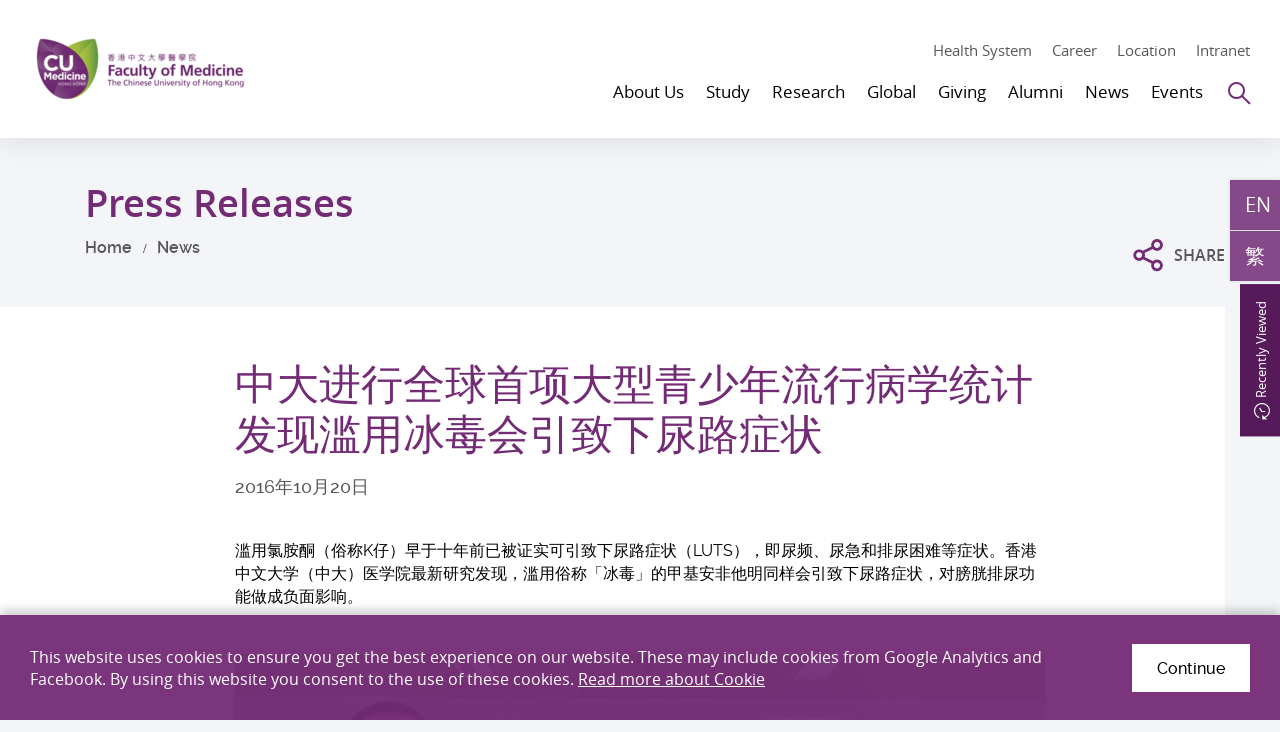

--- FILE ---
content_type: text/html; charset=utf-8
request_url: https://www.med.cuhk.edu.hk/sc/press-releases/worlds-first-large-scale-epidemiological-survey-on-adolescents-by-cuhk-reveals-abuse-of-methamphetamine-associated-with-increased-risk-of-developing-lower-urinary-tract-symptoms
body_size: 24089
content:
<!DOCTYPE html><!--[if lt IE 9]><html class="no-js lte-ie9 lt-ie9lang-sc" lang="zh-cn"><![endif]--><!--[if IE 9]><html class="no-js lte-ie9 ie9lang-sc" lang="zh-cn"><![endif]--><!--[if gt IE 9]><!--><html class="no-jslang-sc" lang="zh-cn"><!--<![endif]--><head><meta charset="utf-8"><meta content="IE=edge" http-equiv=X-UA-Compatible><meta name="viewport" content="width=device-width, initial-scale=1, maximum-scale=5, shrink-to-fit=no"><link rel="apple-touch-icon" sizes="180x180" href="/assets/img/favicon/apple-touch-icon.png"><link rel="icon" type="image/png" sizes="32x32" href="/assets/img/favicon/favicon-32x32.png"><link rel="icon" type="image/png" sizes="16x16" href="/assets/img/favicon/favicon-16x16.png"><link rel="manifest" href="/assets/img/favicon/site.webmanifest"><link rel="shortcut icon" href="/assets/img/favicon/favicon.ico"><meta name="msapplication-TileColor" content="#af37b3"><meta name="msapplication-config" content="/assets/img/favicon/browserconfig.xml"><meta name="theme-color" content="#ffffff"><meta name="keywords" content="中大进行全球首项大型青少年流行病学统计 发现滥用冰毒会引致下尿路症状"><meta name="description" content="中大进行全球首项大型青少年流行病学统计 发现滥用冰毒会引致下尿路症状"><meta property="og:url" content="https://www.med.cuhk.edu.hk/sc/press-releases/worlds-first-large-scale-epidemiological-survey-on-adolescents-by-cuhk-reveals-abuse-of-methamphetamine-associated-with-increased-risk-of-developing-lower-urinary-tract-symptoms" /><meta name="twitter:card" content="summary_large_image" /><meta name="twitter:image" content="https://www.med.cuhk.edu.hk/f/press_releases/879/600c335/20161020_pic1_1565939093.jpg" /><meta property="og:image" content="https://www.med.cuhk.edu.hk/f/press_releases/879/600c335/20161020_pic1_1565939093.jpg" /><meta property="og:image:width" content="599" /><meta property="og:image:height" content="335" /><meta name="twitter:title" content="中大进行全球首项大型青少年流行病学统计 发现滥用冰毒会引致下尿路症状" /><meta property="og:title" content="中大进行全球首项大型青少年流行病学统计 发现滥用冰毒会引致下尿路症状" /><meta name="twitter:description" content="中大进行全球首项大型青少年流行病学统计 发现滥用冰毒会引致下尿路症状" /><meta property="og:description" content="中大进行全球首项大型青少年流行病学统计 发现滥用冰毒会引致下尿路症状" /><base href="//www.med.cuhk.edu.hk/" /><!--[if lt IE 9]><script src="/assets/js/theorigo/base_href_fix.js" type="text/javascript"></script><![endif]--><!-- Google tag (gtag.js) --><script async src="https://www.googletagmanager.com/gtag/js?id=G-E4QNQMCK5D"></script><script>
  window.dataLayer = window.dataLayer || [];
  function gtag(){dataLayer.push(arguments);}
  gtag('js', new Date());

  gtag('config', 'G-E4QNQMCK5D');
</script><!-- Hotjar Tracking Code for https://www.med.cuhk.edu.hk/ --><script>
    (function(h,o,t,j,a,r){
        h.hj=h.hj||function(){(h.hj.q=h.hj.q||[]).push(arguments)};
        h._hjSettings={hjid:3776529,hjsv:6};
        a=o.getElementsByTagName('head')[0];
        r=o.createElement('script');r.async=1;
        r.src=t+h._hjSettings.hjid+j+h._hjSettings.hjsv;
        a.appendChild(r);
    })(window,document,'https://static.hotjar.com/c/hotjar-','.js?sv=');
</script><title>中大进行全球首项大型青少年流行病学统计 发现滥用冰毒会引致下尿路症状</title><link rel="stylesheet" href="/assets/css/projectbase.css?timestamp=1623903636" media="all"><script>
    window.ga=window.ga||function(){(ga.q=ga.q||[]).push(arguments)};ga.l=+new Date;      ga('create', 'UA-136311040-1', 'auto', {'name': 'tracker1'});
      ga('tracker1.require', 'eventTracker');
      ga('tracker1.require', 'outboundLinkTracker');
      ga('tracker1.require', 'urlChangeTracker');
      ga('tracker1.send', 'pageview');    </script><script async src='https://www.google-analytics.com/analytics.js'></script><script async src='/assets/lib/autotrack.js'></script><!--[if lt IE 9]><script src="/assets/js/lib/html5shiv.min.js" type="text/javascript"></script><![endif]--><script src="/assets/js/lib/default.min.js"></script><noscript><style>[data-aos] { visibility: visible!important; opacity: 1!important; transform: none!important; }</style></noscript></head><body class="lang-sc inner"><div class="wrapper"><noscript><div class="no-js-alert"><span><strong>Notice: </strong>JavaScript is not enabled. Please enable JavaScript to view this site.</span></div></noscript><a class="sr-only sr-only-focusable skip-main" id="skip" href="/sc/press-releases/worlds-first-large-scale-epidemiological-survey-on-adolescents-by-cuhk-reveals-abuse-of-methamphetamine-associated-with-increased-risk-of-developing-lower-urinary-tract-symptoms#main">Skip to main content</a><header class="page-head header"><div class="container"><div class="header__wrap"><div class="header__child header__child--left"><div class="page-logo"><div class="page-logo__wrap"><a class="page-logo__item page-logo__item--main" href=""><img class="page-logo__img page-logo__img--normal" src="/f/main/104/254c74/CUMedicine-logo-4c.png" srcset="/f/main/104/254c74/CUMedicine-logo-4c.png 1x,/f/main/104/509c148/CUMedicine-logo-4c.png 2x,/f/main/104/763c222/CUMedicine-logo-4c.png 3x" alt="Faculty of Medicine, The Chinese University of Hong Kong." /><img class="page-logo__img page-logo__img--inverted" src="/f/main/104/254c74/CUMedicine-logo-white.png" srcset="/f/main/104/254c74/CUMedicine-logo-white.png 1x,/f/main/104/509c148/CUMedicine-logo-white.png 2x,/f/main/104/763c222/CUMedicine-logo-white.png 3x" alt="Faculty of Medicine, The Chinese University of Hong Kong." /></a></div></div></div><div class="header__child header__child--right"><div class="header__top"><div class="header__tools"><a class="header__tools-item hidden-sm hidden-xs" href="https://www.med.cuhk.edu.hk/health-system">Health System</a><a class="header__tools-item hidden-sm hidden-xs" href="about-us/career">Career</a><a class="header__tools-item hidden-sm hidden-xs" href="/map">Location</a><a class="header__tools-item hidden-sm hidden-xs" href="/staff-and-students-only">Intranet</a></div></div><div class="header__btm"><nav class="header__nav hidden-sm hidden-xs"><ul class="menu__list menu__list--lv1"><li class="menu__item menu__item--lv1 has-sub has-sub--lv1"><a class="menu__link menu__link--lv1" data-menu-target="menu__subgrp-0" href="/about-us"><span class="menu__text menu__text--lv1">About Us</span></a><div class="menu__block menu__block--lv2"><div class="menu__wrap menu__wrap--lv2"><div class="menu__inner menu__inner--lv2"><div class="menu__group menu__group--lv2 is-active"><div class="menu__subgrp menu__subgrp--lv2" id="menu__subgrp-0"><div class="menu__pic"><div class="menu__pic-w"><div class="menu__pic-c"><img src="/f/menu_image/102/380c254/WCKF3257_1553146997.JPG" srcset="/f/menu_image/102/760c508/WCKF3257_1553146997.JPG 2x" alt="About Us" class="menu__pic-img" /></div></div><p class="menu__pic-heading">About Us</p></div><ul class="menu__list menu__list--lv2"><li class="menu__item menu__item--lv2 has-sub has-sub--lv2"><a class="menu__link menu__link--lv2" data-menu-target="menu__subgrp-0-0" href="/about-us/overview"><span class="menu__text menu__text--lv2">Overview</span></a></li><li class="menu__item menu__item--lv2 has-sub has-sub--lv2"><a class="menu__link menu__link--lv2" data-menu-target="menu__subgrp-0-1" href="/staff/deanery"><span class="menu__text menu__text--lv2">People</span></a></li><li class="menu__item menu__item--lv2"><a class="menu__link menu__link--lv2" data-menu-target="menu__subgrp-0-2" href="/about-us/schools-departments-and-unit"><span class="menu__text menu__text--lv2">Schools, Departments &amp; Unit</span></a></li><li class="menu__item menu__item--lv2"><a class="menu__link menu__link--lv2" data-menu-target="menu__subgrp-0-3" href="/about-us/career"><span class="menu__text menu__text--lv2">Recruitment of 50 PIs</span></a></li><li class="menu__item menu__item--lv2 has-sub has-sub--lv2"><a class="menu__link menu__link--lv2" data-menu-target="menu__subgrp-0-4" href="/about-us/contact-us"><span class="menu__text menu__text--lv2">Contact Us</span></a></li></ul></div></div><div class="menu__group menu__group--lv3 is-active"><div class="menu__subgrp menu__subgrp--lv3" id="menu__subgrp-0-0"><ul class="menu__list menu__list--lv3"><li class="menu__item menu__item--lv3"><a class="menu__link menu__link--lv3" data-menu-target="menu__subgrp-0-0-0" href="/about-us/overview/about-us"><span class="menu__text menu__text--lv3">About Us</span></a></li><li class="menu__item menu__item--lv3"><a class="menu__link menu__link--lv3" data-menu-target="menu__subgrp-0-0-1" href="/milestones"><span class="menu__text menu__text--lv3">Milestones</span></a></li><li class="menu__item menu__item--lv3"><a class="menu__link menu__link--lv3" data-menu-target="menu__subgrp-0-0-2" href="/awards"><span class="menu__text menu__text--lv3">Awards &amp; Accolades</span></a></li><li class="menu__item menu__item--lv3"><a class="menu__link menu__link--lv3" data-menu-target="menu__subgrp-0-0-3" href="/about-us/overview/publication"><span class="menu__text menu__text--lv3">Publication</span></a></li><li class="menu__item menu__item--lv3"><a class="menu__link menu__link--lv3" data-menu-target="menu__subgrp-0-0-7" href="http://www.youtube.com/@CUHKMed" target="_blank" rel="noopener"><span class="menu__text menu__text--lv3">Video</span></a></li><li class="menu__item menu__item--lv3"><a class="menu__link menu__link--lv3" data-menu-target="menu__subgrp-0-0-8" href="/gallery"><span class="menu__text menu__text--lv3">Gallery</span></a></li></ul></div><div class="menu__subgrp menu__subgrp--lv3" id="menu__subgrp-0-1"><ul class="menu__list menu__list--lv3"><li class="menu__item menu__item--lv3 has-sub has-sub--lv3"><a class="menu__link menu__link--lv3" data-menu-target="menu__subgrp-0-1-0" href="/about-us/people/deans-corner"><span class="menu__text menu__text--lv3">Dean&#039;s Corner</span></a></li><li class="menu__item menu__item--lv3 has-sub has-sub--lv3"><a class="menu__link menu__link--lv3" data-menu-target="menu__subgrp-0-1-1" href="/staff/deanery"><span class="menu__text menu__text--lv3">Faculty Management</span></a></li><li class="menu__item menu__item--lv3 has-sub has-sub--lv3"><a class="menu__link menu__link--lv3" data-menu-target="menu__subgrp-0-1-2" href="/about-us/people/academic-research-and-administrative-units"><span class="menu__text menu__text--lv3">Academic, Research &amp; Administrative Units</span></a></li></ul></div><div class="menu__subgrp menu__subgrp--lv3" id="menu__subgrp-0-2"></div><div class="menu__subgrp menu__subgrp--lv3" id="menu__subgrp-0-3"></div><div class="menu__subgrp menu__subgrp--lv3" id="menu__subgrp-0-4"><ul class="menu__list menu__list--lv3"><li class="menu__item menu__item--lv3"><a class="menu__link menu__link--lv3" data-menu-target="menu__subgrp-0-4-0" href="/about-us/contact-us/school-admin-ome-media-contact"><span class="menu__text menu__text--lv3">Contact</span></a></li><li class="menu__item menu__item--lv3"><a class="menu__link menu__link--lv3" data-menu-target="menu__subgrp-0-4-1" href="/map"><span class="menu__text menu__text--lv3">Map &amp; Location</span></a></li></ul></div></div><div class="menu__group menu__group--lv4 is-active"><div class="menu__subgrp menu__subgrp--lv4" id="menu__subgrp-0-0-0"></div><div class="menu__subgrp menu__subgrp--lv4" id="menu__subgrp-0-0-1"></div><div class="menu__subgrp menu__subgrp--lv4" id="menu__subgrp-0-0-2"></div><div class="menu__subgrp menu__subgrp--lv4" id="menu__subgrp-0-0-3"></div><div class="menu__subgrp menu__subgrp--lv4" id="menu__subgrp-0-0-7"></div><div class="menu__subgrp menu__subgrp--lv4" id="menu__subgrp-0-0-8"></div><div class="menu__subgrp menu__subgrp--lv4" id="menu__subgrp-0-1-0"><ul class="menu__list menu__list--lv4"><li class="menu__item menu__item--lv4"><a class="menu__link menu__link--lv4" data-menu-target="menu__subgrp-0-1-0-0" href="/deans-column"><span class="menu__text menu__text--lv4">Dean&#039;s Column</span></a></li><li class="menu__item menu__item--lv4"><a class="menu__link menu__link--lv4" data-menu-target="menu__subgrp-0-1-0-1" href="/about-us/people/deans-corner/deans-interview"><span class="menu__text menu__text--lv4">Dean&#039;s Interview</span></a></li></ul></div><div class="menu__subgrp menu__subgrp--lv4" id="menu__subgrp-0-1-1"><ul class="menu__list menu__list--lv4"><li class="menu__item menu__item--lv4"><a class="menu__link menu__link--lv4" data-menu-target="menu__subgrp-0-1-1-0" href="/staff/deanery"><span class="menu__text menu__text--lv4">Deanery</span></a></li><li class="menu__item menu__item--lv4"><a class="menu__link menu__link--lv4" data-menu-target="menu__subgrp-0-1-1-1" href="/staff/chairmen"><span class="menu__text menu__text--lv4">Chairpersons of Departments</span></a></li><li class="menu__item menu__item--lv4"><a class="menu__link menu__link--lv4" data-menu-target="menu__subgrp-0-1-1-2" href="/staff/directors"><span class="menu__text menu__text--lv4">Directors of Schools</span></a></li></ul></div><div class="menu__subgrp menu__subgrp--lv4" id="menu__subgrp-0-1-2"><ul class="menu__list menu__list--lv4"><li class="menu__item menu__item--lv4"><a class="menu__link menu__link--lv4" data-menu-target="menu__subgrp-0-1-2-0" href="/about-us/people/academic-research-and-administrative-units/administrative-units"><span class="menu__text menu__text--lv4">Administrative Units</span></a></li></ul></div><div class="menu__subgrp menu__subgrp--lv4" id="menu__subgrp-0-4-0"></div><div class="menu__subgrp menu__subgrp--lv4" id="menu__subgrp-0-4-1"></div></div></div></div></div></li><li class="menu__item menu__item--lv1 has-sub has-sub--lv1"><a class="menu__link menu__link--lv1" data-menu-target="menu__subgrp-1" href="/study"><span class="menu__text menu__text--lv1">Study</span></a><div class="menu__block menu__block--lv2"><div class="menu__wrap menu__wrap--lv2"><div class="menu__inner menu__inner--lv2"><div class="menu__group menu__group--lv2 is-active"><div class="menu__subgrp menu__subgrp--lv2" id="menu__subgrp-1"><div class="menu__pic"><div class="menu__pic-w"><div class="menu__pic-c"><img src="/f/menu_image/103/380c254/White%20Coat%20Ceremony%202017%20%283%29_1553146819.JPG" srcset="/f/menu_image/103/760c508/White%20Coat%20Ceremony%202017%20%283%29_1553146819.JPG 2x" alt="Study" class="menu__pic-img" /></div></div><p class="menu__pic-heading">Study</p></div><ul class="menu__list menu__list--lv2"><li class="menu__item menu__item--lv2 has-sub has-sub--lv2"><a class="menu__link menu__link--lv2" data-menu-target="menu__subgrp-1-0" href="/study/prospective-students"><span class="menu__text menu__text--lv2">Prospective Students</span></a></li><li class="menu__item menu__item--lv2 has-sub has-sub--lv2"><a class="menu__link menu__link--lv2" data-menu-target="menu__subgrp-1-1" href="/study/current-students"><span class="menu__text menu__text--lv2">Current Students</span></a></li><li class="menu__item menu__item--lv2 has-sub has-sub--lv2"><a class="menu__link menu__link--lv2" data-menu-target="menu__subgrp-1-2" href="/study/continuing-education"><span class="menu__text menu__text--lv2">Continuing Education</span></a></li></ul></div></div><div class="menu__group menu__group--lv3 is-active"><div class="menu__subgrp menu__subgrp--lv3" id="menu__subgrp-1-0"><ul class="menu__list menu__list--lv3"><li class="menu__item menu__item--lv3 has-sub has-sub--lv3"><a class="menu__link menu__link--lv3" data-menu-target="menu__subgrp-1-0-0" href="/study/prospective-students/why-cu-medicine"><span class="menu__text menu__text--lv3">Why CU Medicine</span></a></li><li class="menu__item menu__item--lv3 has-sub has-sub--lv3"><a class="menu__link menu__link--lv3" data-menu-target="menu__subgrp-1-0-1" href="/study/prospective-students/undergraduate-study"><span class="menu__text menu__text--lv3">Undergraduate Study</span></a></li><li class="menu__item menu__item--lv3 has-sub has-sub--lv3"><a class="menu__link menu__link--lv3" data-menu-target="menu__subgrp-1-0-2" href="/study/prospective-students/postgraduate-study"><span class="menu__text menu__text--lv3">Postgraduate Study</span></a></li><li class="menu__item menu__item--lv3 has-sub has-sub--lv3"><a class="menu__link menu__link--lv3" data-menu-target="menu__subgrp-1-0-3" href="/study/prospective-students/visiting-students"><span class="menu__text menu__text--lv3">Visiting Students</span></a></li></ul></div><div class="menu__subgrp menu__subgrp--lv3" id="menu__subgrp-1-1"><ul class="menu__list menu__list--lv3"><li class="menu__item menu__item--lv3"><a class="menu__link menu__link--lv3" data-menu-target="menu__subgrp-1-1-3" href="/scholarships-and-finance-aid"><span class="menu__text menu__text--lv3">Scholarships &amp; Finance Aids</span></a></li><li class="menu__item menu__item--lv3 has-sub has-sub--lv3"><a class="menu__link menu__link--lv3" data-menu-target="menu__subgrp-1-1-4" href="/study/current-students/student-wellness"><span class="menu__text menu__text--lv3">Student Wellness</span></a></li><li class="menu__item menu__item--lv3"><a class="menu__link menu__link--lv3" data-menu-target="menu__subgrp-1-1-5" href="/study/current-students/elective-attachment"><span class="menu__text menu__text--lv3">Elective Attachment</span></a></li></ul></div><div class="menu__subgrp menu__subgrp--lv3" id="menu__subgrp-1-2"><ul class="menu__list menu__list--lv3"><li class="menu__item menu__item--lv3"><a class="menu__link menu__link--lv3" data-menu-target="menu__subgrp-1-2-0" href="/study/continuing-education/continuing-medical-education"><span class="menu__text menu__text--lv3">Continuing Medical Education (CME)</span></a></li><li class="menu__item menu__item--lv3"><a class="menu__link menu__link--lv3" data-menu-target="menu__subgrp-1-2-1" href="http://ccouc.org/climate-change-and-health" target="_blank" rel="noopener"><span class="menu__text menu__text--lv3">Collaborating Centre for Oxford University and CUHK for Disaster and Medical Humanitarian Response (CCOUC)</span></a></li></ul></div></div><div class="menu__group menu__group--lv4 is-active"><div class="menu__subgrp menu__subgrp--lv4" id="menu__subgrp-1-0-0"><ul class="menu__list menu__list--lv4"><li class="menu__item menu__item--lv4"><a class="menu__link menu__link--lv4" data-menu-target="menu__subgrp-1-0-0-0" href="/study/prospective-students/why-cu-medicine/why-cu"><span class="menu__text menu__text--lv4">Why CU Medicine?</span></a></li><li class="menu__item menu__item--lv4"><a class="menu__link menu__link--lv4" data-menu-target="menu__subgrp-1-0-0-1" href="/study/prospective-students/why-cu-medicine/state"><span class="menu__text menu__text--lv4">State Key Laboratories and Research Institutes</span></a></li><li class="menu__item menu__item--lv4"><a class="menu__link menu__link--lv4" data-menu-target="menu__subgrp-1-0-0-2" href="/facilities"><span class="menu__text menu__text--lv4">Facilities and Resources</span></a></li><li class="menu__item menu__item--lv4"><a class="menu__link menu__link--lv4" data-menu-target="menu__subgrp-1-0-0-3" href="/scholarships-and-finance-aid"><span class="menu__text menu__text--lv4">Scholarships and Financial Aids</span></a></li><li class="menu__item menu__item--lv4"><a class="menu__link menu__link--lv4" data-menu-target="menu__subgrp-1-0-0-4" href="/study/prospective-students/why-cu-medicine/student-support"><span class="menu__text menu__text--lv4">Student Support</span></a></li></ul></div><div class="menu__subgrp menu__subgrp--lv4" id="menu__subgrp-1-0-1"><ul class="menu__list menu__list--lv4"><li class="menu__item menu__item--lv4"><a class="menu__link menu__link--lv4" data-menu-target="menu__subgrp-1-0-1-0" href="/undergraduate/admission"><span class="menu__text menu__text--lv4">Programme &amp; Admissions</span></a></li><li class="menu__item menu__item--lv4"><a class="menu__link menu__link--lv4" data-menu-target="menu__subgrp-1-0-1-1" href="/scholarships-and-finance-aid"><span class="menu__text menu__text--lv4">Scholarships &amp; Fee</span></a></li><li class="menu__item menu__item--lv4"><a class="menu__link menu__link--lv4" data-menu-target="menu__subgrp-1-0-1-2" href="/study/prospective-students/undergraduate-study/visiting-and-outreach"><span class="menu__text menu__text--lv4">Visiting &amp; Outreach</span></a></li></ul></div><div class="menu__subgrp menu__subgrp--lv4" id="menu__subgrp-1-0-2"><ul class="menu__list menu__list--lv4"><li class="menu__item menu__item--lv4"><a class="menu__link menu__link--lv4" data-menu-target="menu__subgrp-1-0-2-0" href="/study/prospective-students/postgraduate-study/programme-and-admission"><span class="menu__text menu__text--lv4">Programme &amp; Admission</span></a></li><li class="menu__item menu__item--lv4"><a class="menu__link menu__link--lv4" data-menu-target="menu__subgrp-1-0-2-1" href="/study/prospective-students/postgraduate-study/hong-kong-phd-fellowship-scheme"><span class="menu__text menu__text--lv4">Hong Kong PhD Fellowship Scheme</span></a></li><li class="menu__item menu__item--lv4"><a class="menu__link menu__link--lv4" data-menu-target="menu__subgrp-1-0-2-2" href="https://www.gs.cuhk.edu.hk/admissions/scholarships-fees/scholarships" target="_blank" rel="noopener"><span class="menu__text menu__text--lv4">Scholarships &amp; Fee</span></a></li><li class="menu__item menu__item--lv4"><a class="menu__link menu__link--lv4" data-menu-target="menu__subgrp-1-0-2-3" href="/study/prospective-students/postgraduate-study/accommodation"><span class="menu__text menu__text--lv4">Accommodation</span></a></li><li class="menu__item menu__item--lv4"><a class="menu__link menu__link--lv4" data-menu-target="menu__subgrp-1-0-2-4" href="https://www.gs.cuhk.edu.hk/admissions/faqs" target="_blank" rel="noopener"><span class="menu__text menu__text--lv4">FAQ</span></a></li><li class="menu__item menu__item--lv4"><a class="menu__link menu__link--lv4" data-menu-target="menu__subgrp-1-0-2-5" href="/study/prospective-students/postgraduate-study/enquiries"><span class="menu__text menu__text--lv4">Enquiries</span></a></li></ul></div><div class="menu__subgrp menu__subgrp--lv4" id="menu__subgrp-1-0-3"><ul class="menu__list menu__list--lv4"><li class="menu__item menu__item--lv4"><a class="menu__link menu__link--lv4" data-menu-target="menu__subgrp-1-0-3-0" href="/study/prospective-students/visiting-students/programme"><span class="menu__text menu__text--lv4">Programme</span></a></li><li class="menu__item menu__item--lv4"><a class="menu__link menu__link--lv4" data-menu-target="menu__subgrp-1-0-3-1" href="/global/stories"><span class="menu__text menu__text--lv4">Sharing</span></a></li><li class="menu__item menu__item--lv4"><a class="menu__link menu__link--lv4" data-menu-target="menu__subgrp-1-0-3-2" href="/study/prospective-students/visiting-students/living-in-hong-kong"><span class="menu__text menu__text--lv4">Living in Hong Kong</span></a></li></ul></div><div class="menu__subgrp menu__subgrp--lv4" id="menu__subgrp-1-1-3"></div><div class="menu__subgrp menu__subgrp--lv4" id="menu__subgrp-1-1-4"><ul class="menu__list menu__list--lv4"><li class="menu__item menu__item--lv4"><a class="menu__link menu__link--lv4" data-menu-target="menu__subgrp-1-1-4-0" href="/study/current-students/student-wellness/student-support"><span class="menu__text menu__text--lv4">Student Support</span></a></li><li class="menu__item menu__item--lv4"><a class="menu__link menu__link--lv4" data-menu-target="menu__subgrp-1-1-4-4" href="/study/current-students/student-wellness/self-assessment"><span class="menu__text menu__text--lv4">Self Assessment</span></a></li><li class="menu__item menu__item--lv4"><a class="menu__link menu__link--lv4" data-menu-target="menu__subgrp-1-1-4-5" href="/study/current-students/student-wellness/training-and-workshop"><span class="menu__text menu__text--lv4">Training and workshop</span></a></li><li class="menu__item menu__item--lv4"><a class="menu__link menu__link--lv4" data-menu-target="menu__subgrp-1-1-4-6" href="/study/current-students/student-wellness/wellness-contact"><span class="menu__text menu__text--lv4">Wellness Contact</span></a></li></ul></div><div class="menu__subgrp menu__subgrp--lv4" id="menu__subgrp-1-1-5"></div><div class="menu__subgrp menu__subgrp--lv4" id="menu__subgrp-1-2-0"></div><div class="menu__subgrp menu__subgrp--lv4" id="menu__subgrp-1-2-1"></div></div></div></div></div></li><li class="menu__item menu__item--lv1 has-sub has-sub--lv1"><a class="menu__link menu__link--lv1" data-menu-target="menu__subgrp-2" href="research"><span class="menu__text menu__text--lv1">Research</span></a><div class="menu__block menu__block--lv2"><div class="menu__wrap menu__wrap--lv2"><div class="menu__inner menu__inner--lv2"><div class="menu__group menu__group--lv2 is-active"><div class="menu__subgrp menu__subgrp--lv2" id="menu__subgrp-2"><div class="menu__pic"><div class="menu__pic-w"><div class="menu__pic-c"><img src="/f/menu_image/818/380c254/Research_1553146394.jpg" srcset="/f/menu_image/818/760c508/Research_1553146394.jpg 2x" alt="Research" class="menu__pic-img" /></div></div><p class="menu__pic-heading">Research</p></div><ul class="menu__list menu__list--lv2"><li class="menu__item menu__item--lv2"><a class="menu__link menu__link--lv2" data-menu-target="menu__subgrp-2-0" href="research"><span class="menu__text menu__text--lv2">Our Research</span></a></li><li class="menu__item menu__item--lv2 has-sub has-sub--lv2"><a class="menu__link menu__link--lv2" data-menu-target="menu__subgrp-2-6" href="/research/research-excellence"><span class="menu__text menu__text--lv2">Research Excellence</span></a></li><li class="menu__item menu__item--lv2"><a class="menu__link menu__link--lv2" data-menu-target="menu__subgrp-2-7" href="/research/search?keyword="><span class="menu__text menu__text--lv2">Our Researchers</span></a></li><li class="menu__item menu__item--lv2"><a class="menu__link menu__link--lv2" data-menu-target="menu__subgrp-2-9" href="/research/research-areas"><span class="menu__text menu__text--lv2">Research Areas</span></a></li><li class="menu__item menu__item--lv2 has-sub has-sub--lv2"><a class="menu__link menu__link--lv2" data-menu-target="menu__subgrp-2-10" href="/research/research-infrastructure"><span class="menu__text menu__text--lv2">Research Infrastructure</span></a></li></ul></div></div><div class="menu__group menu__group--lv3 is-active"><div class="menu__subgrp menu__subgrp--lv3" id="menu__subgrp-2-0"></div><div class="menu__subgrp menu__subgrp--lv3" id="menu__subgrp-2-6"><ul class="menu__list menu__list--lv3"><li class="menu__item menu__item--lv3 has-sub has-sub--lv3"><a class="menu__link menu__link--lv3" data-menu-target="menu__subgrp-2-6-0" href="/research/research-excellence/flagships"><span class="menu__text menu__text--lv3">Flagships</span></a></li><li class="menu__item menu__item--lv3"><a class="menu__link menu__link--lv3" data-menu-target="menu__subgrp-2-6-1" href="/award-winning-research"><span class="menu__text menu__text--lv3">Award Winning Research</span></a></li></ul></div><div class="menu__subgrp menu__subgrp--lv3" id="menu__subgrp-2-7"></div><div class="menu__subgrp menu__subgrp--lv3" id="menu__subgrp-2-9"></div><div class="menu__subgrp menu__subgrp--lv3" id="menu__subgrp-2-10"><ul class="menu__list menu__list--lv3"><li class="menu__item menu__item--lv3"><a class="menu__link menu__link--lv3" data-menu-target="menu__subgrp-2-10-0" href="https://www.med.cuhk.edu.hk/study/prospective-students/why-cu-medicine/state"><span class="menu__text menu__text--lv3">State Key Lab &amp; Research Institutes</span></a></li><li class="menu__item menu__item--lv3"><a class="menu__link menu__link--lv3" data-menu-target="menu__subgrp-2-10-1" href="/research/centres"><span class="menu__text menu__text--lv3">Centres &amp; Units</span></a></li><li class="menu__item menu__item--lv3"><a class="menu__link menu__link--lv3" data-menu-target="menu__subgrp-2-10-2" href="/facilities"><span class="menu__text menu__text--lv3">Core Facilities</span></a></li></ul></div></div><div class="menu__group menu__group--lv4 is-active"><div class="menu__subgrp menu__subgrp--lv4" id="menu__subgrp-2-6-0"><ul class="menu__list menu__list--lv4"><li class="menu__item menu__item--lv4"><a class="menu__link menu__link--lv4" data-menu-target="menu__subgrp-2-6-0-0" href="/research/research-excellence/flagships/asian-prevalent-cancers"><span class="menu__text menu__text--lv4">Asian Prevalent Cancers</span></a></li><li class="menu__item menu__item--lv4"><a class="menu__link menu__link--lv4" data-menu-target="menu__subgrp-2-6-0-1" href="/research/research-excellence/flagships/circulating-fetal-nucleic-acids"><span class="menu__text menu__text--lv4">Circulating Fetal Nucleic Acids</span></a></li><li class="menu__item menu__item--lv4"><a class="menu__link menu__link--lv4" data-menu-target="menu__subgrp-2-6-0-2" href="/research/research-excellence/flagships/metabolic-diseases"><span class="menu__text menu__text--lv4">Metabolic Diseases</span></a></li></ul></div><div class="menu__subgrp menu__subgrp--lv4" id="menu__subgrp-2-6-1"></div><div class="menu__subgrp menu__subgrp--lv4" id="menu__subgrp-2-10-0"></div><div class="menu__subgrp menu__subgrp--lv4" id="menu__subgrp-2-10-1"></div><div class="menu__subgrp menu__subgrp--lv4" id="menu__subgrp-2-10-2"></div></div></div></div></div></li><li class="menu__item menu__item--lv1 has-sub has-sub--lv1"><a class="menu__link menu__link--lv1" data-menu-target="menu__subgrp-3" href="/global"><span class="menu__text menu__text--lv1">Global</span></a><div class="menu__block menu__block--lv2"><div class="menu__wrap menu__wrap--lv2"><div class="menu__inner menu__inner--lv2"><div class="menu__group menu__group--lv2 is-active"><div class="menu__subgrp menu__subgrp--lv2" id="menu__subgrp-3"><div class="menu__pic"><div class="menu__pic-w"><div class="menu__pic-c"><img src="/f/menu_image/819/380c254/Website%20Global%20Report_1734669992.jpg" srcset="/f/menu_image/819/760c508/Website%20Global%20Report_1734669992.jpg 2x" alt="Global" class="menu__pic-img" /></div></div><p class="menu__pic-heading">Global</p></div><ul class="menu__list menu__list--lv2"><li class="menu__item menu__item--lv2"><a class="menu__link menu__link--lv2" data-menu-target="menu__subgrp-3-0" href="/global/scope"><span class="menu__text menu__text--lv2">Scope</span></a></li><li class="menu__item menu__item--lv2"><a class="menu__link menu__link--lv2" data-menu-target="menu__subgrp-3-2" href="/global/partnerships"><span class="menu__text menu__text--lv2">Partnerships</span></a></li></ul></div></div><div class="menu__group menu__group--lv3 is-active"><div class="menu__subgrp menu__subgrp--lv3" id="menu__subgrp-3-0"></div><div class="menu__subgrp menu__subgrp--lv3" id="menu__subgrp-3-2"></div></div><div class="menu__group menu__group--lv4 is-active"></div></div></div></div></li><li class="menu__item menu__item--lv1 has-sub has-sub--lv1"><a class="menu__link menu__link--lv1" data-menu-target="menu__subgrp-4" href="/giving"><span class="menu__text menu__text--lv1">Giving</span></a><div class="menu__block menu__block--lv2"><div class="menu__wrap menu__wrap--lv2"><div class="menu__inner menu__inner--lv2"><div class="menu__group menu__group--lv2 is-active"><div class="menu__subgrp menu__subgrp--lv2" id="menu__subgrp-4"><div class="menu__pic"><div class="menu__pic-w"><div class="menu__pic-c"><img src="/f/menu_image/820/380c254/Giving_1553140672.jpg" srcset="/f/menu_image/820/760c508/Giving_1553140672.jpg 2x" alt="Giving" class="menu__pic-img" /></div></div><p class="menu__pic-heading">Giving</p></div><ul class="menu__list menu__list--lv2"><li class="menu__item menu__item--lv2"><a class="menu__link menu__link--lv2" data-menu-target="menu__subgrp-4-0" href="/giving/why-give"><span class="menu__text menu__text--lv2">Why Give</span></a></li><li class="menu__item menu__item--lv2 has-sub has-sub--lv2"><a class="menu__link menu__link--lv2" data-menu-target="menu__subgrp-4-1" href="/giving/area-to-give"><span class="menu__text menu__text--lv2">Area to Give</span></a></li><li class="menu__item menu__item--lv2"><a class="menu__link menu__link--lv2" data-menu-target="menu__subgrp-4-2" href="https://www.med.cuhk.edu.hk/f/upload/4708/DONATION_FORM__202205.pdf" target="_blank" rel="noopener"><span class="menu__text menu__text--lv2">Give Now</span></a></li></ul></div></div><div class="menu__group menu__group--lv3 is-active"><div class="menu__subgrp menu__subgrp--lv3" id="menu__subgrp-4-0"></div><div class="menu__subgrp menu__subgrp--lv3" id="menu__subgrp-4-1"><ul class="menu__list menu__list--lv3"><li class="menu__item menu__item--lv3"><a class="menu__link menu__link--lv3" data-menu-target="menu__subgrp-4-1-0" href="/giving/area-to-give/research"><span class="menu__text menu__text--lv3">Research</span></a></li><li class="menu__item menu__item--lv3"><a class="menu__link menu__link--lv3" data-menu-target="menu__subgrp-4-1-1" href="/giving/area-to-give/education"><span class="menu__text menu__text--lv3">Education</span></a></li><li class="menu__item menu__item--lv3"><a class="menu__link menu__link--lv3" data-menu-target="menu__subgrp-4-1-2" href="/giving/area-to-give/facilities"><span class="menu__text menu__text--lv3">Facilities</span></a></li><li class="menu__item menu__item--lv3"><a class="menu__link menu__link--lv3" data-menu-target="menu__subgrp-4-1-3" href="/giving/area-to-give/contact"><span class="menu__text menu__text--lv3">Contact</span></a></li></ul></div><div class="menu__subgrp menu__subgrp--lv3" id="menu__subgrp-4-2"></div></div><div class="menu__group menu__group--lv4 is-active"><div class="menu__subgrp menu__subgrp--lv4" id="menu__subgrp-4-1-0"></div><div class="menu__subgrp menu__subgrp--lv4" id="menu__subgrp-4-1-1"></div><div class="menu__subgrp menu__subgrp--lv4" id="menu__subgrp-4-1-2"></div><div class="menu__subgrp menu__subgrp--lv4" id="menu__subgrp-4-1-3"></div></div></div></div></div></li><li class="menu__item menu__item--lv1 has-sub has-sub--lv1"><a class="menu__link menu__link--lv1" data-menu-target="menu__subgrp-5" href="/alumni"><span class="menu__text menu__text--lv1">Alumni</span></a><div class="menu__block menu__block--lv2"><div class="menu__wrap menu__wrap--lv2"><div class="menu__inner menu__inner--lv2"><div class="menu__group menu__group--lv2 is-active"><div class="menu__subgrp menu__subgrp--lv2" id="menu__subgrp-5"><div class="menu__pic"><div class="menu__pic-w"><div class="menu__pic-c"><img src="/f/menu_image/821/380c254/File28_1553140859.JPG" srcset="/f/menu_image/821/760c508/File28_1553140859.JPG 2x" alt="Alumni" class="menu__pic-img" /></div></div><p class="menu__pic-heading">Alumni</p></div><ul class="menu__list menu__list--lv2"><li class="menu__item menu__item--lv2"><a class="menu__link menu__link--lv2" data-menu-target="menu__subgrp-5-0" href="/alumni/event-recap"><span class="menu__text menu__text--lv2">Event Highlights</span></a></li><li class="menu__item menu__item--lv2"><a class="menu__link menu__link--lv2" data-menu-target="menu__subgrp-5-1" href="/alumni/newsletter"><span class="menu__text menu__text--lv2">Newsletter</span></a></li><li class="menu__item menu__item--lv2 has-sub has-sub--lv2"><a class="menu__link menu__link--lv2" data-menu-target="menu__subgrp-5-2" href="/alumni/award"><span class="menu__text menu__text--lv2">Distinguished Medical Alumni Award</span></a></li><li class="menu__item menu__item--lv2"><a class="menu__link menu__link--lv2" data-menu-target="menu__subgrp-5-3" href="https://geraldchoa.med.cuhk.edu.hk/" target="_blank" rel="noopener"><span class="menu__text menu__text--lv2">Gerald Choa Memorial Fund</span></a></li><li class="menu__item menu__item--lv2 has-sub has-sub--lv2"><a class="menu__link menu__link--lv2" data-menu-target="menu__subgrp-5-4" href="/alumni/stay-connected"><span class="menu__text menu__text--lv2">Stay Connected</span></a></li><li class="menu__item menu__item--lv2"><a class="menu__link menu__link--lv2" data-menu-target="menu__subgrp-5-5" href="/alumni/privileges-and-resources"><span class="menu__text menu__text--lv2">Privileges &amp; Resources</span></a></li></ul></div></div><div class="menu__group menu__group--lv3 is-active"><div class="menu__subgrp menu__subgrp--lv3" id="menu__subgrp-5-0"></div><div class="menu__subgrp menu__subgrp--lv3" id="menu__subgrp-5-1"></div><div class="menu__subgrp menu__subgrp--lv3" id="menu__subgrp-5-2"><ul class="menu__list menu__list--lv3"><li class="menu__item menu__item--lv3"><a class="menu__link menu__link--lv3" data-menu-target="menu__subgrp-5-2-0" href="/alumni/distinguished-medical-alumni-award/award-objectives"><span class="menu__text menu__text--lv3">Award Objectives</span></a></li><li class="menu__item menu__item--lv3"><a class="menu__link menu__link--lv3" data-menu-target="menu__subgrp-5-2-1" href="/alumni/distinguished-medical-alumni-award/selection-criteria-and-panel"><span class="menu__text menu__text--lv3">Selection Criteria &amp; Panel</span></a></li><li class="menu__item menu__item--lv3"><a class="menu__link menu__link--lv3" data-menu-target="menu__subgrp-5-2-5" href="/alumni/distinguished-medical-alumni-award/guidelines-for-nomination"><span class="menu__text menu__text--lv3">Nomination</span></a></li></ul></div><div class="menu__subgrp menu__subgrp--lv3" id="menu__subgrp-5-3"></div><div class="menu__subgrp menu__subgrp--lv3" id="menu__subgrp-5-4"><ul class="menu__list menu__list--lv3"><li class="menu__item menu__item--lv3"><a class="menu__link menu__link--lv3" data-menu-target="menu__subgrp-5-4-0" href="/alumni/stay-connected/alumni-network"><span class="menu__text menu__text--lv3">Alumni Network</span></a></li></ul></div><div class="menu__subgrp menu__subgrp--lv3" id="menu__subgrp-5-5"></div></div><div class="menu__group menu__group--lv4 is-active"><div class="menu__subgrp menu__subgrp--lv4" id="menu__subgrp-5-2-0"></div><div class="menu__subgrp menu__subgrp--lv4" id="menu__subgrp-5-2-1"></div><div class="menu__subgrp menu__subgrp--lv4" id="menu__subgrp-5-2-5"></div><div class="menu__subgrp menu__subgrp--lv4" id="menu__subgrp-5-4-0"></div></div></div></div></div></li><li class="menu__item menu__item--lv1 has-sub has-sub--lv1"><a class="menu__link menu__link--lv1" data-menu-target="menu__subgrp-6" href="/sc/press-releases"><span class="menu__text menu__text--lv1">News</span></a><div class="menu__block menu__block--lv2"><div class="menu__wrap menu__wrap--lv2"><div class="menu__inner menu__inner--lv2"><div class="menu__group menu__group--lv2 is-active"><div class="menu__subgrp menu__subgrp--lv2" id="menu__subgrp-6"><div class="menu__pic"><div class="menu__pic-w"><div class="menu__pic-c"><img src="/f/menu_image/825/380c254/Workshop%20opening%20at%20CYH_s_1553146056.jpg" srcset="/f/menu_image/825/760c508/Workshop%20opening%20at%20CYH_s_1553146056.jpg 2x" alt="news" class="menu__pic-img" /></div></div><p class="menu__pic-heading">news</p></div><ul class="menu__list menu__list--lv2"><li class="menu__item menu__item--lv2"><a class="menu__link menu__link--lv2" data-menu-target="menu__subgrp-6-0" href="/sc/press-releases"><span class="menu__text menu__text--lv2">Press Releases</span></a></li><li class="menu__item menu__item--lv2"><a class="menu__link menu__link--lv2" data-menu-target="menu__subgrp-6-1" href="/experts"><span class="menu__text menu__text--lv2">Media Enquiry &amp; Experts List</span></a></li></ul></div></div><div class="menu__group menu__group--lv3 is-active"><div class="menu__subgrp menu__subgrp--lv3" id="menu__subgrp-6-0"></div><div class="menu__subgrp menu__subgrp--lv3" id="menu__subgrp-6-1"></div></div><div class="menu__group menu__group--lv4 is-active"></div></div></div></div></li><li class="menu__item menu__item--lv1 has-sub has-sub--lv1"><a class="menu__link menu__link--lv1" data-menu-target="menu__subgrp-7" href="/events"><span class="menu__text menu__text--lv1">Events</span></a><div class="menu__block menu__block--lv2"><div class="menu__wrap menu__wrap--lv2"><div class="menu__inner menu__inner--lv2"><div class="menu__group menu__group--lv2 is-active"><div class="menu__subgrp menu__subgrp--lv2" id="menu__subgrp-7"><div class="menu__pic"><div class="menu__pic-w"><div class="menu__pic-c"><img src="/f/menu_image/3320/380c254/CUHK_TAM-217.jpg" srcset="/f/menu_image/3320/760c508/CUHK_TAM-217.jpg 2x" alt="Event" class="menu__pic-img" /></div></div><p class="menu__pic-heading">Event</p></div><ul class="menu__list menu__list--lv2"><li class="menu__item menu__item--lv2"><a class="menu__link menu__link--lv2" data-menu-target="menu__subgrp-7-0" href="/event-recap"><span class="menu__text menu__text--lv2">Event Highlights</span></a></li><li class="menu__item menu__item--lv2"><a class="menu__link menu__link--lv2" data-menu-target="menu__subgrp-7-1" href="/upcoming-events"><span class="menu__text menu__text--lv2">Upcoming Events</span></a></li></ul></div></div><div class="menu__group menu__group--lv3 is-active"><div class="menu__subgrp menu__subgrp--lv3" id="menu__subgrp-7-0"></div><div class="menu__subgrp menu__subgrp--lv3" id="menu__subgrp-7-1"></div></div><div class="menu__group menu__group--lv4 is-active"></div></div></div></div></li></ul></nav><a class="header__recent-btn btn-side-open hidden" href="javascript:;" style="display:none;"><span class="ico ico--history" aria-hidden="true"></span><span class="sr-only">Recently Viewed</span></a><a class="header__search" href="/sc/press-releases/worlds-first-large-scale-epidemiological-survey-on-adolescents-by-cuhk-reveals-abuse-of-methamphetamine-associated-with-increased-risk-of-developing-lower-urinary-tract-symptoms#"><span class="ico ico--search" aria-hidden="true"></span><span class="sr-only">Search</span></a><ul class="mb-tools visible-sm-inline-block visible-xs-inline-block"><li class="mb-tools__item visible-sm-inline-block visible-xs-inline-block"><button class="mb-menu-toggle" type="button"><span class="mb-menu-toggle__box"><span class="mb-menu-toggle__hamb"></span></span><span class="sr-only">Toggle menu</span></button></li></ul></div></div></div><nav class="mb-panel visible-sm visible-xs"><div class="mb-panel__inner"><div class="mb-menu"><ul class="mb-menu__list mb-menu__list--lv1"><li class="mb-menu__item mb-menu__item--lv1 has-sub has-sub--1" ><a class="mb-menu__link mb-menu__link--lv1" href="/about-us" ><span class="mb-menu__text mb-menu__text--lv1">About Us</span><span class="mb-menu__expand" aria-hidden="true"></span></a><div class="mb-menu__wrap mb-menu__wrap--lv2"><ul class="mb-menu__list mb-menu__list--lv2"><li class="mb-menu__back mb-menu__back--lv2"><button type="button" class="btn-menu-back btn-menu-back--2"><span class="btn-menu-back__txt">Back</span></button></li><li class="mb-menu__item mb-menu__item--lv2 has-sub has-sub--2" ><a class="mb-menu__link mb-menu__link--lv2" href="/about-us/overview" ><span class="mb-menu__text mb-menu__text--lv2">Overview</span><span class="mb-menu__expand" aria-hidden="true"></span></a><div class="mb-menu__wrap mb-menu__wrap--lv3"><ul class="mb-menu__list mb-menu__list--lv3"><li class="mb-menu__back mb-menu__back--lv3"><button type="button" class="btn-menu-back btn-menu-back--3"><span class="btn-menu-back__txt">Back</span></button></li><li class="mb-menu__item mb-menu__item--lv3" ><a class="mb-menu__link mb-menu__link--lv3" href="/about-us/overview/about-us" ><span class="mb-menu__text mb-menu__text--lv3">About Us</span></a></li><li class="mb-menu__item mb-menu__item--lv3" ><a class="mb-menu__link mb-menu__link--lv3" href="/milestones" ><span class="mb-menu__text mb-menu__text--lv3">Milestones</span></a></li><li class="mb-menu__item mb-menu__item--lv3" ><a class="mb-menu__link mb-menu__link--lv3" href="/awards" ><span class="mb-menu__text mb-menu__text--lv3">Awards &amp; Accolades</span></a></li><li class="mb-menu__item mb-menu__item--lv3" ><a class="mb-menu__link mb-menu__link--lv3" href="/about-us/overview/publication" ><span class="mb-menu__text mb-menu__text--lv3">Publication</span></a></li><li class="mb-menu__item mb-menu__item--lv3" ><a class="mb-menu__link mb-menu__link--lv3" href="http://www.youtube.com/@CUHKMed" target="_blank" rel="noopener" ><span class="mb-menu__text mb-menu__text--lv3">Video</span></a></li><li class="mb-menu__item mb-menu__item--lv3" ><a class="mb-menu__link mb-menu__link--lv3" href="/gallery" ><span class="mb-menu__text mb-menu__text--lv3">Gallery</span></a></li></ul></div></li><li class="mb-menu__item mb-menu__item--lv2 has-sub has-sub--2" ><a class="mb-menu__link mb-menu__link--lv2" href="/staff/deanery" ><span class="mb-menu__text mb-menu__text--lv2">People</span><span class="mb-menu__expand" aria-hidden="true"></span></a><div class="mb-menu__wrap mb-menu__wrap--lv3"><ul class="mb-menu__list mb-menu__list--lv3"><li class="mb-menu__back mb-menu__back--lv3"><button type="button" class="btn-menu-back btn-menu-back--3"><span class="btn-menu-back__txt">Back</span></button></li><li class="mb-menu__item mb-menu__item--lv3 has-sub has-sub--3" ><a class="mb-menu__link mb-menu__link--lv3" href="/about-us/people/deans-corner" ><span class="mb-menu__text mb-menu__text--lv3">Dean's Corner</span><span class="mb-menu__expand" aria-hidden="true"></span></a><div class="mb-menu__wrap mb-menu__wrap--lv4"><ul class="mb-menu__list mb-menu__list--lv4"><li class="mb-menu__back mb-menu__back--lv4"><button type="button" class="btn-menu-back btn-menu-back--4"><span class="btn-menu-back__txt">Back</span></button></li><li class="mb-menu__item mb-menu__item--lv4" ><a class="mb-menu__link mb-menu__link--lv4" href="/deans-column" ><span class="mb-menu__text mb-menu__text--lv4">Dean's Column</span></a></li><li class="mb-menu__item mb-menu__item--lv4" ><a class="mb-menu__link mb-menu__link--lv4" href="/about-us/people/deans-corner/deans-interview" ><span class="mb-menu__text mb-menu__text--lv4">Dean's Interview</span></a></li></ul></div></li><li class="mb-menu__item mb-menu__item--lv3 has-sub has-sub--3" ><a class="mb-menu__link mb-menu__link--lv3" href="/staff/deanery" ><span class="mb-menu__text mb-menu__text--lv3">Faculty Management</span><span class="mb-menu__expand" aria-hidden="true"></span></a><div class="mb-menu__wrap mb-menu__wrap--lv4"><ul class="mb-menu__list mb-menu__list--lv4"><li class="mb-menu__back mb-menu__back--lv4"><button type="button" class="btn-menu-back btn-menu-back--4"><span class="btn-menu-back__txt">Back</span></button></li><li class="mb-menu__item mb-menu__item--lv4" ><a class="mb-menu__link mb-menu__link--lv4" href="/staff/deanery" ><span class="mb-menu__text mb-menu__text--lv4">Deanery</span></a></li><li class="mb-menu__item mb-menu__item--lv4" ><a class="mb-menu__link mb-menu__link--lv4" href="/staff/chairmen" ><span class="mb-menu__text mb-menu__text--lv4">Chairpersons of Departments</span></a></li><li class="mb-menu__item mb-menu__item--lv4" ><a class="mb-menu__link mb-menu__link--lv4" href="/staff/directors" ><span class="mb-menu__text mb-menu__text--lv4">Directors of Schools</span></a></li></ul></div></li><li class="mb-menu__item mb-menu__item--lv3 has-sub has-sub--3" ><a class="mb-menu__link mb-menu__link--lv3" href="/about-us/people/academic-research-and-administrative-units" ><span class="mb-menu__text mb-menu__text--lv3">Academic, Research &amp; Administrative Units</span><span class="mb-menu__expand" aria-hidden="true"></span></a><div class="mb-menu__wrap mb-menu__wrap--lv4"><ul class="mb-menu__list mb-menu__list--lv4"><li class="mb-menu__back mb-menu__back--lv4"><button type="button" class="btn-menu-back btn-menu-back--4"><span class="btn-menu-back__txt">Back</span></button></li><li class="mb-menu__item mb-menu__item--lv4" ><a class="mb-menu__link mb-menu__link--lv4" href="/about-us/people/academic-research-and-administrative-units/administrative-units" ><span class="mb-menu__text mb-menu__text--lv4">Administrative Units</span></a></li></ul></div></li></ul></div></li><li class="mb-menu__item mb-menu__item--lv2" ><a class="mb-menu__link mb-menu__link--lv2" href="/about-us/schools-departments-and-unit" ><span class="mb-menu__text mb-menu__text--lv2">Schools, Departments &amp; Unit</span></a></li><li class="mb-menu__item mb-menu__item--lv2" ><a class="mb-menu__link mb-menu__link--lv2" href="/about-us/career" ><span class="mb-menu__text mb-menu__text--lv2">Recruitment of 50 PIs</span></a></li><li class="mb-menu__item mb-menu__item--lv2 has-sub has-sub--2" ><a class="mb-menu__link mb-menu__link--lv2" href="/about-us/contact-us" ><span class="mb-menu__text mb-menu__text--lv2">Contact Us</span><span class="mb-menu__expand" aria-hidden="true"></span></a><div class="mb-menu__wrap mb-menu__wrap--lv3"><ul class="mb-menu__list mb-menu__list--lv3"><li class="mb-menu__back mb-menu__back--lv3"><button type="button" class="btn-menu-back btn-menu-back--3"><span class="btn-menu-back__txt">Back</span></button></li><li class="mb-menu__item mb-menu__item--lv3" ><a class="mb-menu__link mb-menu__link--lv3" href="/about-us/contact-us/school-admin-ome-media-contact" ><span class="mb-menu__text mb-menu__text--lv3">Contact</span></a></li><li class="mb-menu__item mb-menu__item--lv3" ><a class="mb-menu__link mb-menu__link--lv3" href="/map" ><span class="mb-menu__text mb-menu__text--lv3">Map &amp; Location</span></a></li></ul></div></li></ul></div></li><li class="mb-menu__item mb-menu__item--lv1 has-sub has-sub--1" ><a class="mb-menu__link mb-menu__link--lv1" href="/study" ><span class="mb-menu__text mb-menu__text--lv1">Study</span><span class="mb-menu__expand" aria-hidden="true"></span></a><div class="mb-menu__wrap mb-menu__wrap--lv2"><ul class="mb-menu__list mb-menu__list--lv2"><li class="mb-menu__back mb-menu__back--lv2"><button type="button" class="btn-menu-back btn-menu-back--2"><span class="btn-menu-back__txt">Back</span></button></li><li class="mb-menu__item mb-menu__item--lv2 has-sub has-sub--2" ><a class="mb-menu__link mb-menu__link--lv2" href="/study/prospective-students" ><span class="mb-menu__text mb-menu__text--lv2">Prospective Students</span><span class="mb-menu__expand" aria-hidden="true"></span></a><div class="mb-menu__wrap mb-menu__wrap--lv3"><ul class="mb-menu__list mb-menu__list--lv3"><li class="mb-menu__back mb-menu__back--lv3"><button type="button" class="btn-menu-back btn-menu-back--3"><span class="btn-menu-back__txt">Back</span></button></li><li class="mb-menu__item mb-menu__item--lv3 has-sub has-sub--3" ><a class="mb-menu__link mb-menu__link--lv3" href="/study/prospective-students/why-cu-medicine" ><span class="mb-menu__text mb-menu__text--lv3">Why CU Medicine</span><span class="mb-menu__expand" aria-hidden="true"></span></a><div class="mb-menu__wrap mb-menu__wrap--lv4"><ul class="mb-menu__list mb-menu__list--lv4"><li class="mb-menu__back mb-menu__back--lv4"><button type="button" class="btn-menu-back btn-menu-back--4"><span class="btn-menu-back__txt">Back</span></button></li><li class="mb-menu__item mb-menu__item--lv4 has-sub has-sub--4" ><a class="mb-menu__link mb-menu__link--lv4" href="/study/prospective-students/why-cu-medicine/why-cu" ><span class="mb-menu__text mb-menu__text--lv4">Why CU Medicine?</span><span class="mb-menu__expand" aria-hidden="true"></span></a><div class="mb-menu__wrap mb-menu__wrap--lv5"><ul class="mb-menu__list mb-menu__list--lv5"><li class="mb-menu__back mb-menu__back--lv5"><button type="button" class="btn-menu-back btn-menu-back--5"><span class="btn-menu-back__txt">Back</span></button></li><li class="mb-menu__item mb-menu__item--lv5" ><a class="mb-menu__link mb-menu__link--lv5" href="/study/prospective-students/why-cu-medicine/why-cu/world-s-top-medical-school" ><span class="mb-menu__text mb-menu__text--lv5">World’s Top Medical School </span></a></li><li class="mb-menu__item mb-menu__item--lv5" ><a class="mb-menu__link mb-menu__link--lv5" href="/study/prospective-students/why-cu-medicine/why-cu/hub-of-innovation" ><span class="mb-menu__text mb-menu__text--lv5">Hub of Innovation</span></a></li><li class="mb-menu__item mb-menu__item--lv5" ><a class="mb-menu__link mb-menu__link--lv5" href="/study/prospective-students/why-cu-medicine/why-cu/a-close-knit-supportive-learning-environment" ><span class="mb-menu__text mb-menu__text--lv5">A Close-knit Supportive Learning Environment</span></a></li><li class="mb-menu__item mb-menu__item--lv5" ><a class="mb-menu__link mb-menu__link--lv5" href="/study/prospective-students/why-cu-medicine/why-cu/vibrant-and-diversified-student-life" ><span class="mb-menu__text mb-menu__text--lv5">Vibrant and Diversified Student Life</span></a></li><li class="mb-menu__item mb-menu__item--lv5" ><a class="mb-menu__link mb-menu__link--lv5" href="/study/prospective-students/why-cu-medicine/why-cu/a-gateway-to-global-opportunities" ><span class="mb-menu__text mb-menu__text--lv5">A Gateway to Global Opportunities</span></a></li><li class="mb-menu__item mb-menu__item--lv5" ><a class="mb-menu__link mb-menu__link--lv5" href="/study/prospective-students/why-cu-medicine/why-cu/associations-and-activities" ><span class="mb-menu__text mb-menu__text--lv5">Associations &amp; Activities</span></a></li></ul></div></li><li class="mb-menu__item mb-menu__item--lv4" ><a class="mb-menu__link mb-menu__link--lv4" href="/study/prospective-students/why-cu-medicine/state" ><span class="mb-menu__text mb-menu__text--lv4">State Key Laboratories and Research Institutes</span></a></li><li class="mb-menu__item mb-menu__item--lv4" ><a class="mb-menu__link mb-menu__link--lv4" href="/facilities" ><span class="mb-menu__text mb-menu__text--lv4">Facilities and Resources</span></a></li><li class="mb-menu__item mb-menu__item--lv4 has-sub has-sub--4" ><a class="mb-menu__link mb-menu__link--lv4" href="/scholarships-and-finance-aid" ><span class="mb-menu__text mb-menu__text--lv4">Scholarships and Financial Aids</span><span class="mb-menu__expand" aria-hidden="true"></span></a><div class="mb-menu__wrap mb-menu__wrap--lv5"><ul class="mb-menu__list mb-menu__list--lv5"><li class="mb-menu__back mb-menu__back--lv5"><button type="button" class="btn-menu-back btn-menu-back--5"><span class="btn-menu-back__txt">Back</span></button></li><li class="mb-menu__item mb-menu__item--lv5" ><a class="mb-menu__link mb-menu__link--lv5" href="/scholarships-and-finance-aid" ><span class="mb-menu__text mb-menu__text--lv5">Undergraduate</span></a></li><li class="mb-menu__item mb-menu__item--lv5" ><a class="mb-menu__link mb-menu__link--lv5" href="https://www.gs.cuhk.edu.hk/admissions/scholarships-fees/scholarships" target="_blank" rel="noopener" ><span class="mb-menu__text mb-menu__text--lv5">Postgraduate / Graduate</span></a></li></ul></div></li><li class="mb-menu__item mb-menu__item--lv4 has-sub has-sub--4" ><a class="mb-menu__link mb-menu__link--lv4" href="/study/prospective-students/why-cu-medicine/student-support" ><span class="mb-menu__text mb-menu__text--lv4">Student Support</span><span class="mb-menu__expand" aria-hidden="true"></span></a><div class="mb-menu__wrap mb-menu__wrap--lv5"><ul class="mb-menu__list mb-menu__list--lv5"><li class="mb-menu__back mb-menu__back--lv5"><button type="button" class="btn-menu-back btn-menu-back--5"><span class="btn-menu-back__txt">Back</span></button></li><li class="mb-menu__item mb-menu__item--lv5" ><a class="mb-menu__link mb-menu__link--lv5" href="/study/prospective-students/why-cu-medicine/student-support/student-support-and-wellbeing" ><span class="mb-menu__text mb-menu__text--lv5">Student Support</span></a></li><li class="mb-menu__item mb-menu__item--lv5" ><a class="mb-menu__link mb-menu__link--lv5" href="/study/prospective-students/why-cu-medicine/student-support/student-wellness" ><span class="mb-menu__text mb-menu__text--lv5">Student Wellness</span></a></li></ul></div></li></ul></div></li><li class="mb-menu__item mb-menu__item--lv3 has-sub has-sub--3" ><a class="mb-menu__link mb-menu__link--lv3" href="/study/prospective-students/undergraduate-study" ><span class="mb-menu__text mb-menu__text--lv3">Undergraduate Study</span><span class="mb-menu__expand" aria-hidden="true"></span></a><div class="mb-menu__wrap mb-menu__wrap--lv4"><ul class="mb-menu__list mb-menu__list--lv4"><li class="mb-menu__back mb-menu__back--lv4"><button type="button" class="btn-menu-back btn-menu-back--4"><span class="btn-menu-back__txt">Back</span></button></li><li class="mb-menu__item mb-menu__item--lv4 has-sub has-sub--4" ><a class="mb-menu__link mb-menu__link--lv4" href="/undergraduate/admission" ><span class="mb-menu__text mb-menu__text--lv4">Programme &amp; Admissions</span><span class="mb-menu__expand" aria-hidden="true"></span></a><div class="mb-menu__wrap mb-menu__wrap--lv5"><ul class="mb-menu__list mb-menu__list--lv5"><li class="mb-menu__back mb-menu__back--lv5"><button type="button" class="btn-menu-back btn-menu-back--5"><span class="btn-menu-back__txt">Back</span></button></li><li class="mb-menu__item mb-menu__item--lv5 has-sub has-sub--5" ><a class="mb-menu__link mb-menu__link--lv5" href="/undergraduate/mbchb-and-gps" ><span class="mb-menu__text mb-menu__text--lv5">MBChB &amp; GPS</span><span class="mb-menu__expand" aria-hidden="true"></span></a><div class="mb-menu__wrap mb-menu__wrap--lv6"><ul class="mb-menu__list mb-menu__list--lv6"><li class="mb-menu__back mb-menu__back--lv6"><button type="button" class="btn-menu-back btn-menu-back--6"><span class="btn-menu-back__txt">Back</span></button></li><li class="mb-menu__item mb-menu__item--lv6 has-sub has-sub--6" ><a class="mb-menu__link mb-menu__link--lv6" href="/study/prospective-students/undergraduate-study/programme-and-admission/mbchb-and-gps/program-overview" ><span class="mb-menu__text mb-menu__text--lv6">Programme Overview</span><span class="mb-menu__expand" aria-hidden="true"></span></a><div class="mb-menu__wrap mb-menu__wrap--lv7"><ul class="mb-menu__list mb-menu__list--lv7"><li class="mb-menu__back mb-menu__back--lv7"><button type="button" class="btn-menu-back btn-menu-back--7"><span class="btn-menu-back__txt">Back</span></button></li><li class="mb-menu__item mb-menu__item--lv7" ><a class="mb-menu__link mb-menu__link--lv7" href="/study/prospective-students/undergraduate-study/programme-and-admission/mbchb-and-gps/program-overview/dean-s-message" ><span class="mb-menu__text mb-menu__text--lv7">Dean's Message</span></a></li><li class="mb-menu__item mb-menu__item--lv7" ><a class="mb-menu__link mb-menu__link--lv7" href="/study/prospective-students/undergraduate-study/programme-and-admission/mbchb-and-gps/program-overview/personalised-curriculum" ><span class="mb-menu__text mb-menu__text--lv7">Personalised Curriculum</span></a></li><li class="mb-menu__item mb-menu__item--lv7" ><a class="mb-menu__link mb-menu__link--lv7" href="/undergraduate/mbchb-and-gps/smart-curriculum/student-centred" ><span class="mb-menu__text mb-menu__text--lv7">Smart Curriculum</span></a></li></ul></div></li><li class="mb-menu__item mb-menu__item--lv6" ><a class="mb-menu__link mb-menu__link--lv6" href="/undergraduate/mbchb-and-gps/curriculum" ><span class="mb-menu__text mb-menu__text--lv6">About MBChB</span></a></li><li class="mb-menu__item mb-menu__item--lv6 has-sub has-sub--6" ><a class="mb-menu__link mb-menu__link--lv6" href="/study/prospective-students/undergraduate-study/programme-and-admission/mbchb-and-gps/about-gps" ><span class="mb-menu__text mb-menu__text--lv6">About GPS</span><span class="mb-menu__expand" aria-hidden="true"></span></a><div class="mb-menu__wrap mb-menu__wrap--lv7"><ul class="mb-menu__list mb-menu__list--lv7"><li class="mb-menu__back mb-menu__back--lv7"><button type="button" class="btn-menu-back btn-menu-back--7"><span class="btn-menu-back__txt">Back</span></button></li><li class="mb-menu__item mb-menu__item--lv7" ><a class="mb-menu__link mb-menu__link--lv7" href="study/prospective-students/undergraduate-study/programme-and-admission/mbchb-and-gps/about-gps/gps-vision-and-characteristics" ><span class="mb-menu__text mb-menu__text--lv7">GPS - Vision &amp; Characteristics</span></a></li><li class="mb-menu__item mb-menu__item--lv7" ><a class="mb-menu__link mb-menu__link--lv7" href="study/prospective-students/undergraduate-study/programme-and-admission/mbchb-and-gps/about-gps/programme-overview" ><span class="mb-menu__text mb-menu__text--lv7">Programme Overview</span></a></li><li class="mb-menu__item mb-menu__item--lv7" ><a class="mb-menu__link mb-menu__link--lv7" href="/study/prospective-students/undergraduate-study/programme-and-admission/mbchb-and-gps/about-gps/curriculum" ><span class="mb-menu__text mb-menu__text--lv7">Curriculum</span></a></li><li class="mb-menu__item mb-menu__item--lv7" ><a class="mb-menu__link mb-menu__link--lv7" href="/study/prospective-students/undergraduate-study/programme-and-admission/mbchb-and-gps/about-gps/gps-student-s-sharing" ><span class="mb-menu__text mb-menu__text--lv7">Student's Sharing</span></a></li><li class="mb-menu__item mb-menu__item--lv7" ><a class="mb-menu__link mb-menu__link--lv7" href="/staff/gps-mentor-list" ><span class="mb-menu__text mb-menu__text--lv7">GPS Mentor List (2022-2025)</span></a></li><li class="mb-menu__item mb-menu__item--lv7" ><a class="mb-menu__link mb-menu__link--lv7" href="/undergraduate/mbchb-and-gps/student-achievement" ><span class="mb-menu__text mb-menu__text--lv7">Student's Achievement</span></a></li></ul></div></li><li class="mb-menu__item mb-menu__item--lv6 has-sub has-sub--6" ><a class="mb-menu__link mb-menu__link--lv6" href="/study/prospective-students/undergraduate-study/programme-and-admission/mbchb-and-gps/admissions" ><span class="mb-menu__text mb-menu__text--lv6">Admissions</span><span class="mb-menu__expand" aria-hidden="true"></span></a><div class="mb-menu__wrap mb-menu__wrap--lv7"><ul class="mb-menu__list mb-menu__list--lv7"><li class="mb-menu__back mb-menu__back--lv7"><button type="button" class="btn-menu-back btn-menu-back--7"><span class="btn-menu-back__txt">Back</span></button></li><li class="mb-menu__item mb-menu__item--lv7" ><a class="mb-menu__link mb-menu__link--lv7" href="study/prospective-students/undergraduate-study/programme-and-admission/mbchb-and-gps/admissions/requirements" ><span class="mb-menu__text mb-menu__text--lv7">Requirements</span></a></li><li class="mb-menu__item mb-menu__item--lv7" ><a class="mb-menu__link mb-menu__link--lv7" href="study/prospective-students/undergraduate-study/programme-and-admission/mbchb-and-gps/admissions/interview" ><span class="mb-menu__text mb-menu__text--lv7">Interview</span></a></li><li class="mb-menu__item mb-menu__item--lv7" ><a class="mb-menu__link mb-menu__link--lv7" href="/study/prospective-students/undergraduate-study/programme-and-admission/mbchb-and-gps/admissions/dy2" ><span class="mb-menu__text mb-menu__text--lv7">DY2</span></a></li><li class="mb-menu__item mb-menu__item--lv7" ><a class="mb-menu__link mb-menu__link--lv7" href="study/prospective-students/undergraduate-study/programme-and-admission/mbchb-and-gps/admissions/faq" ><span class="mb-menu__text mb-menu__text--lv7">FAQ</span></a></li></ul></div></li><li class="mb-menu__item mb-menu__item--lv6" ><a class="mb-menu__link mb-menu__link--lv6" href="/study/prospective-students/undergraduate-study/programme-and-admission/mbchb-and-gps/enquiries" ><span class="mb-menu__text mb-menu__text--lv6">Enquiries</span></a></li></ul></div></li><li class="mb-menu__item mb-menu__item--lv5" ><a class="mb-menu__link mb-menu__link--lv5" href="http://www.nur.cuhk.edu.hk/education/undergraduate-programmes/bachelor-of-nursing/" target="_blank" rel="noopener" ><span class="mb-menu__text mb-menu__text--lv5">Nursing</span></a></li><li class="mb-menu__item mb-menu__item--lv5" ><a class="mb-menu__link mb-menu__link--lv5" href="http://biomedsci.sbs.cuhk.edu.hk/en-gb/" target="_blank" rel="noopener" ><span class="mb-menu__text mb-menu__text--lv5">Biomedical Sciences</span></a></li><li class="mb-menu__item mb-menu__item--lv5" ><a class="mb-menu__link mb-menu__link--lv5" href="http://www.scm.cuhk.edu.hk/zh-tw/" target="_blank" rel="noopener" ><span class="mb-menu__text mb-menu__text--lv5">Chinese Medicine</span></a></li><li class="mb-menu__item mb-menu__item--lv5" ><a class="mb-menu__link mb-menu__link--lv5" href="https://www.bsc.sphpc.cuhk.edu.hk/bsc-in-community-health-practice" target="_blank" rel="noopener" ><span class="mb-menu__text mb-menu__text--lv5">Community Health Practice</span></a></li><li class="mb-menu__item mb-menu__item--lv5" ><a class="mb-menu__link mb-menu__link--lv5" href="http://www.nur.cuhk.edu.hk/education/undergraduate-programmes/bachelor-of-science-in-gerontology/" target="_blank" rel="noopener" ><span class="mb-menu__text mb-menu__text--lv5">Gerontology</span></a></li><li class="mb-menu__item mb-menu__item--lv5" ><a class="mb-menu__link mb-menu__link--lv5" href="http://www.pharmacy.cuhk.edu.hk/1/education/ug/bpharm/" target="_blank" rel="noopener" ><span class="mb-menu__text mb-menu__text--lv5">Pharmacy</span></a></li><li class="mb-menu__item mb-menu__item--lv5" ><a class="mb-menu__link mb-menu__link--lv5" href="https://www.bsc.sphpc.cuhk.edu.hk/bsc-in-public-health" target="_blank" rel="noopener" ><span class="mb-menu__text mb-menu__text--lv5">Public Health</span></a></li></ul></div></li><li class="mb-menu__item mb-menu__item--lv4" ><a class="mb-menu__link mb-menu__link--lv4" href="/scholarships-and-finance-aid" ><span class="mb-menu__text mb-menu__text--lv4">Scholarships &amp; Fee</span></a></li><li class="mb-menu__item mb-menu__item--lv4 has-sub has-sub--4" ><a class="mb-menu__link mb-menu__link--lv4" href="/study/prospective-students/undergraduate-study/visiting-and-outreach" ><span class="mb-menu__text mb-menu__text--lv4">Visiting &amp; Outreach</span><span class="mb-menu__expand" aria-hidden="true"></span></a><div class="mb-menu__wrap mb-menu__wrap--lv5"><ul class="mb-menu__list mb-menu__list--lv5"><li class="mb-menu__back mb-menu__back--lv5"><button type="button" class="btn-menu-back btn-menu-back--5"><span class="btn-menu-back__txt">Back</span></button></li><li class="mb-menu__item mb-menu__item--lv5" ><a class="mb-menu__link mb-menu__link--lv5" href="/study/prospective-students/undergraduate-study/visiting-and-outreach/global-elective-for-medical-students" ><span class="mb-menu__text mb-menu__text--lv5">CUHK GEMS</span></a></li><li class="mb-menu__item mb-menu__item--lv5" ><a class="mb-menu__link mb-menu__link--lv5" href="/study/prospective-students/undergraduate-study/visiting-and-outreach/game-tei" ><span class="mb-menu__text mb-menu__text--lv5">GAME-TEI</span></a></li><li class="mb-menu__item mb-menu__item--lv5" ><a class="mb-menu__link mb-menu__link--lv5" href="/study/prospective-students/undergraduate-study/visiting-and-outreach/hear-from-our-students" ><span class="mb-menu__text mb-menu__text--lv5">Hear From Our Students</span></a></li><li class="mb-menu__item mb-menu__item--lv5 has-sub has-sub--5" ><a class="mb-menu__link mb-menu__link--lv5" href="/study/prospective-students/undergraduate-study/visiting-and-outreach/humanitarian" ><span class="mb-menu__text mb-menu__text--lv5">Humanitarian</span><span class="mb-menu__expand" aria-hidden="true"></span></a><div class="mb-menu__wrap mb-menu__wrap--lv6"><ul class="mb-menu__list mb-menu__list--lv6"><li class="mb-menu__back mb-menu__back--lv6"><button type="button" class="btn-menu-back btn-menu-back--6"><span class="btn-menu-back__txt">Back</span></button></li><li class="mb-menu__item mb-menu__item--lv6" ><a class="mb-menu__link mb-menu__link--lv6" href="/humanitarian" ><span class="mb-menu__text mb-menu__text--lv6">Our Community Projects</span></a></li><li class="mb-menu__item mb-menu__item--lv6" ><a class="mb-menu__link mb-menu__link--lv6" href="/study/prospective-students/undergraduate-study/visiting-and-outreach/humanitarian/our-humanitarian-footprints" ><span class="mb-menu__text mb-menu__text--lv6">Our Humanitarian Footprints</span></a></li></ul></div></li></ul></div></li></ul></div></li><li class="mb-menu__item mb-menu__item--lv3 has-sub has-sub--3" ><a class="mb-menu__link mb-menu__link--lv3" href="/study/prospective-students/postgraduate-study" ><span class="mb-menu__text mb-menu__text--lv3">Postgraduate Study</span><span class="mb-menu__expand" aria-hidden="true"></span></a><div class="mb-menu__wrap mb-menu__wrap--lv4"><ul class="mb-menu__list mb-menu__list--lv4"><li class="mb-menu__back mb-menu__back--lv4"><button type="button" class="btn-menu-back btn-menu-back--4"><span class="btn-menu-back__txt">Back</span></button></li><li class="mb-menu__item mb-menu__item--lv4" ><a class="mb-menu__link mb-menu__link--lv4" href="/study/prospective-students/postgraduate-study/programme-and-admission" ><span class="mb-menu__text mb-menu__text--lv4">Programme &amp; Admission</span></a></li><li class="mb-menu__item mb-menu__item--lv4" ><a class="mb-menu__link mb-menu__link--lv4" href="/study/prospective-students/postgraduate-study/hong-kong-phd-fellowship-scheme" ><span class="mb-menu__text mb-menu__text--lv4">Hong Kong PhD Fellowship Scheme</span></a></li><li class="mb-menu__item mb-menu__item--lv4" ><a class="mb-menu__link mb-menu__link--lv4" href="https://www.gs.cuhk.edu.hk/admissions/scholarships-fees/scholarships" target="_blank" rel="noopener" ><span class="mb-menu__text mb-menu__text--lv4">Scholarships &amp; Fee</span></a></li><li class="mb-menu__item mb-menu__item--lv4" ><a class="mb-menu__link mb-menu__link--lv4" href="/study/prospective-students/postgraduate-study/accommodation" ><span class="mb-menu__text mb-menu__text--lv4">Accommodation</span></a></li><li class="mb-menu__item mb-menu__item--lv4" ><a class="mb-menu__link mb-menu__link--lv4" href="https://www.gs.cuhk.edu.hk/admissions/faqs" target="_blank" rel="noopener" ><span class="mb-menu__text mb-menu__text--lv4">FAQ</span></a></li><li class="mb-menu__item mb-menu__item--lv4" ><a class="mb-menu__link mb-menu__link--lv4" href="/study/prospective-students/postgraduate-study/enquiries" ><span class="mb-menu__text mb-menu__text--lv4">Enquiries</span></a></li></ul></div></li><li class="mb-menu__item mb-menu__item--lv3 has-sub has-sub--3" ><a class="mb-menu__link mb-menu__link--lv3" href="/study/prospective-students/visiting-students" ><span class="mb-menu__text mb-menu__text--lv3">Visiting Students</span><span class="mb-menu__expand" aria-hidden="true"></span></a><div class="mb-menu__wrap mb-menu__wrap--lv4"><ul class="mb-menu__list mb-menu__list--lv4"><li class="mb-menu__back mb-menu__back--lv4"><button type="button" class="btn-menu-back btn-menu-back--4"><span class="btn-menu-back__txt">Back</span></button></li><li class="mb-menu__item mb-menu__item--lv4" ><a class="mb-menu__link mb-menu__link--lv4" href="/study/prospective-students/visiting-students/programme" ><span class="mb-menu__text mb-menu__text--lv4">Programme</span></a></li><li class="mb-menu__item mb-menu__item--lv4" ><a class="mb-menu__link mb-menu__link--lv4" href="/global/stories" ><span class="mb-menu__text mb-menu__text--lv4">Sharing</span></a></li><li class="mb-menu__item mb-menu__item--lv4" ><a class="mb-menu__link mb-menu__link--lv4" href="/study/prospective-students/visiting-students/living-in-hong-kong" ><span class="mb-menu__text mb-menu__text--lv4">Living in Hong Kong</span></a></li></ul></div></li></ul></div></li><li class="mb-menu__item mb-menu__item--lv2 has-sub has-sub--2" ><a class="mb-menu__link mb-menu__link--lv2" href="/study/current-students" ><span class="mb-menu__text mb-menu__text--lv2">Current Students</span><span class="mb-menu__expand" aria-hidden="true"></span></a><div class="mb-menu__wrap mb-menu__wrap--lv3"><ul class="mb-menu__list mb-menu__list--lv3"><li class="mb-menu__back mb-menu__back--lv3"><button type="button" class="btn-menu-back btn-menu-back--3"><span class="btn-menu-back__txt">Back</span></button></li><li class="mb-menu__item mb-menu__item--lv3" ><a class="mb-menu__link mb-menu__link--lv3" href="/scholarships-and-finance-aid" ><span class="mb-menu__text mb-menu__text--lv3">Scholarships &amp; Finance Aids</span></a></li><li class="mb-menu__item mb-menu__item--lv3 has-sub has-sub--3" ><a class="mb-menu__link mb-menu__link--lv3" href="/study/current-students/student-wellness" ><span class="mb-menu__text mb-menu__text--lv3">Student Wellness</span><span class="mb-menu__expand" aria-hidden="true"></span></a><div class="mb-menu__wrap mb-menu__wrap--lv4"><ul class="mb-menu__list mb-menu__list--lv4"><li class="mb-menu__back mb-menu__back--lv4"><button type="button" class="btn-menu-back btn-menu-back--4"><span class="btn-menu-back__txt">Back</span></button></li><li class="mb-menu__item mb-menu__item--lv4" ><a class="mb-menu__link mb-menu__link--lv4" href="/study/current-students/student-wellness/student-support" ><span class="mb-menu__text mb-menu__text--lv4">Student Support</span></a></li><li class="mb-menu__item mb-menu__item--lv4" ><a class="mb-menu__link mb-menu__link--lv4" href="/study/current-students/student-wellness/self-assessment" ><span class="mb-menu__text mb-menu__text--lv4">Self Assessment</span></a></li><li class="mb-menu__item mb-menu__item--lv4" ><a class="mb-menu__link mb-menu__link--lv4" href="/study/current-students/student-wellness/training-and-workshop" ><span class="mb-menu__text mb-menu__text--lv4">Training and workshop</span></a></li><li class="mb-menu__item mb-menu__item--lv4" ><a class="mb-menu__link mb-menu__link--lv4" href="/study/current-students/student-wellness/wellness-contact" ><span class="mb-menu__text mb-menu__text--lv4">Wellness Contact</span></a></li></ul></div></li><li class="mb-menu__item mb-menu__item--lv3" ><a class="mb-menu__link mb-menu__link--lv3" href="/study/current-students/elective-attachment" ><span class="mb-menu__text mb-menu__text--lv3">Elective Attachment</span></a></li></ul></div></li><li class="mb-menu__item mb-menu__item--lv2 has-sub has-sub--2" ><a class="mb-menu__link mb-menu__link--lv2" href="/study/continuing-education" ><span class="mb-menu__text mb-menu__text--lv2">Continuing Education</span><span class="mb-menu__expand" aria-hidden="true"></span></a><div class="mb-menu__wrap mb-menu__wrap--lv3"><ul class="mb-menu__list mb-menu__list--lv3"><li class="mb-menu__back mb-menu__back--lv3"><button type="button" class="btn-menu-back btn-menu-back--3"><span class="btn-menu-back__txt">Back</span></button></li><li class="mb-menu__item mb-menu__item--lv3" ><a class="mb-menu__link mb-menu__link--lv3" href="/study/continuing-education/continuing-medical-education" ><span class="mb-menu__text mb-menu__text--lv3">Continuing Medical Education (CME)</span></a></li><li class="mb-menu__item mb-menu__item--lv3" ><a class="mb-menu__link mb-menu__link--lv3" href="http://ccouc.org/climate-change-and-health" target="_blank" rel="noopener" ><span class="mb-menu__text mb-menu__text--lv3">Collaborating Centre for Oxford University and CUHK for Disaster and Medical Humanitarian Response (CCOUC)</span></a></li></ul></div></li></ul></div></li><li class="mb-menu__item mb-menu__item--lv1 has-sub has-sub--1" ><a class="mb-menu__link mb-menu__link--lv1" href="research" ><span class="mb-menu__text mb-menu__text--lv1">Research</span><span class="mb-menu__expand" aria-hidden="true"></span></a><div class="mb-menu__wrap mb-menu__wrap--lv2"><ul class="mb-menu__list mb-menu__list--lv2"><li class="mb-menu__back mb-menu__back--lv2"><button type="button" class="btn-menu-back btn-menu-back--2"><span class="btn-menu-back__txt">Back</span></button></li><li class="mb-menu__item mb-menu__item--lv2" ><a class="mb-menu__link mb-menu__link--lv2" href="research" ><span class="mb-menu__text mb-menu__text--lv2">Our Research</span></a></li><li class="mb-menu__item mb-menu__item--lv2 has-sub has-sub--2" ><a class="mb-menu__link mb-menu__link--lv2" href="/research/research-excellence" ><span class="mb-menu__text mb-menu__text--lv2">Research Excellence</span><span class="mb-menu__expand" aria-hidden="true"></span></a><div class="mb-menu__wrap mb-menu__wrap--lv3"><ul class="mb-menu__list mb-menu__list--lv3"><li class="mb-menu__back mb-menu__back--lv3"><button type="button" class="btn-menu-back btn-menu-back--3"><span class="btn-menu-back__txt">Back</span></button></li><li class="mb-menu__item mb-menu__item--lv3 has-sub has-sub--3" ><a class="mb-menu__link mb-menu__link--lv3" href="/research/research-excellence/flagships" ><span class="mb-menu__text mb-menu__text--lv3">Flagships</span><span class="mb-menu__expand" aria-hidden="true"></span></a><div class="mb-menu__wrap mb-menu__wrap--lv4"><ul class="mb-menu__list mb-menu__list--lv4"><li class="mb-menu__back mb-menu__back--lv4"><button type="button" class="btn-menu-back btn-menu-back--4"><span class="btn-menu-back__txt">Back</span></button></li><li class="mb-menu__item mb-menu__item--lv4" ><a class="mb-menu__link mb-menu__link--lv4" href="/research/research-excellence/flagships/asian-prevalent-cancers" ><span class="mb-menu__text mb-menu__text--lv4">Asian Prevalent Cancers</span></a></li><li class="mb-menu__item mb-menu__item--lv4" ><a class="mb-menu__link mb-menu__link--lv4" href="/research/research-excellence/flagships/circulating-fetal-nucleic-acids" ><span class="mb-menu__text mb-menu__text--lv4">Circulating Fetal Nucleic Acids</span></a></li><li class="mb-menu__item mb-menu__item--lv4" ><a class="mb-menu__link mb-menu__link--lv4" href="/research/research-excellence/flagships/metabolic-diseases" ><span class="mb-menu__text mb-menu__text--lv4">Metabolic Diseases</span></a></li></ul></div></li><li class="mb-menu__item mb-menu__item--lv3" ><a class="mb-menu__link mb-menu__link--lv3" href="/award-winning-research" ><span class="mb-menu__text mb-menu__text--lv3">Award Winning Research</span></a></li></ul></div></li><li class="mb-menu__item mb-menu__item--lv2" ><a class="mb-menu__link mb-menu__link--lv2" href="/research/search?keyword=" ><span class="mb-menu__text mb-menu__text--lv2">Our Researchers</span></a></li><li class="mb-menu__item mb-menu__item--lv2" ><a class="mb-menu__link mb-menu__link--lv2" href="/research/research-areas" ><span class="mb-menu__text mb-menu__text--lv2">Research Areas</span></a></li><li class="mb-menu__item mb-menu__item--lv2 has-sub has-sub--2" ><a class="mb-menu__link mb-menu__link--lv2" href="/research/research-infrastructure" ><span class="mb-menu__text mb-menu__text--lv2">Research Infrastructure</span><span class="mb-menu__expand" aria-hidden="true"></span></a><div class="mb-menu__wrap mb-menu__wrap--lv3"><ul class="mb-menu__list mb-menu__list--lv3"><li class="mb-menu__back mb-menu__back--lv3"><button type="button" class="btn-menu-back btn-menu-back--3"><span class="btn-menu-back__txt">Back</span></button></li><li class="mb-menu__item mb-menu__item--lv3" ><a class="mb-menu__link mb-menu__link--lv3" href="https://www.med.cuhk.edu.hk/study/prospective-students/why-cu-medicine/state" ><span class="mb-menu__text mb-menu__text--lv3">State Key Lab &amp; Research Institutes</span></a></li><li class="mb-menu__item mb-menu__item--lv3" ><a class="mb-menu__link mb-menu__link--lv3" href="/research/centres" ><span class="mb-menu__text mb-menu__text--lv3">Centres &amp; Units</span></a></li><li class="mb-menu__item mb-menu__item--lv3" ><a class="mb-menu__link mb-menu__link--lv3" href="/facilities" ><span class="mb-menu__text mb-menu__text--lv3">Core Facilities</span></a></li></ul></div></li></ul></div></li><li class="mb-menu__item mb-menu__item--lv1 has-sub has-sub--1" ><a class="mb-menu__link mb-menu__link--lv1" href="/global" ><span class="mb-menu__text mb-menu__text--lv1">Global</span><span class="mb-menu__expand" aria-hidden="true"></span></a><div class="mb-menu__wrap mb-menu__wrap--lv2"><ul class="mb-menu__list mb-menu__list--lv2"><li class="mb-menu__back mb-menu__back--lv2"><button type="button" class="btn-menu-back btn-menu-back--2"><span class="btn-menu-back__txt">Back</span></button></li><li class="mb-menu__item mb-menu__item--lv2" ><a class="mb-menu__link mb-menu__link--lv2" href="/global/scope" ><span class="mb-menu__text mb-menu__text--lv2">Scope</span></a></li><li class="mb-menu__item mb-menu__item--lv2" ><a class="mb-menu__link mb-menu__link--lv2" href="/global/partnerships" ><span class="mb-menu__text mb-menu__text--lv2">Partnerships</span></a></li></ul></div></li><li class="mb-menu__item mb-menu__item--lv1 has-sub has-sub--1" ><a class="mb-menu__link mb-menu__link--lv1" href="/giving" ><span class="mb-menu__text mb-menu__text--lv1">Giving</span><span class="mb-menu__expand" aria-hidden="true"></span></a><div class="mb-menu__wrap mb-menu__wrap--lv2"><ul class="mb-menu__list mb-menu__list--lv2"><li class="mb-menu__back mb-menu__back--lv2"><button type="button" class="btn-menu-back btn-menu-back--2"><span class="btn-menu-back__txt">Back</span></button></li><li class="mb-menu__item mb-menu__item--lv2" ><a class="mb-menu__link mb-menu__link--lv2" href="/giving/why-give" ><span class="mb-menu__text mb-menu__text--lv2">Why Give</span></a></li><li class="mb-menu__item mb-menu__item--lv2 has-sub has-sub--2" ><a class="mb-menu__link mb-menu__link--lv2" href="/giving/area-to-give" ><span class="mb-menu__text mb-menu__text--lv2">Area to Give</span><span class="mb-menu__expand" aria-hidden="true"></span></a><div class="mb-menu__wrap mb-menu__wrap--lv3"><ul class="mb-menu__list mb-menu__list--lv3"><li class="mb-menu__back mb-menu__back--lv3"><button type="button" class="btn-menu-back btn-menu-back--3"><span class="btn-menu-back__txt">Back</span></button></li><li class="mb-menu__item mb-menu__item--lv3" ><a class="mb-menu__link mb-menu__link--lv3" href="/giving/area-to-give/research" ><span class="mb-menu__text mb-menu__text--lv3">Research</span></a></li><li class="mb-menu__item mb-menu__item--lv3" ><a class="mb-menu__link mb-menu__link--lv3" href="/giving/area-to-give/education" ><span class="mb-menu__text mb-menu__text--lv3">Education</span></a></li><li class="mb-menu__item mb-menu__item--lv3" ><a class="mb-menu__link mb-menu__link--lv3" href="/giving/area-to-give/facilities" ><span class="mb-menu__text mb-menu__text--lv3">Facilities</span></a></li><li class="mb-menu__item mb-menu__item--lv3" ><a class="mb-menu__link mb-menu__link--lv3" href="/giving/area-to-give/contact" ><span class="mb-menu__text mb-menu__text--lv3">Contact</span></a></li></ul></div></li><li class="mb-menu__item mb-menu__item--lv2" ><a class="mb-menu__link mb-menu__link--lv2" href="https://www.med.cuhk.edu.hk/f/upload/4708/DONATION_FORM__202205.pdf" target="_blank" rel="noopener" ><span class="mb-menu__text mb-menu__text--lv2">Give Now</span></a></li></ul></div></li><li class="mb-menu__item mb-menu__item--lv1 has-sub has-sub--1" ><a class="mb-menu__link mb-menu__link--lv1" href="/alumni" ><span class="mb-menu__text mb-menu__text--lv1">Alumni</span><span class="mb-menu__expand" aria-hidden="true"></span></a><div class="mb-menu__wrap mb-menu__wrap--lv2"><ul class="mb-menu__list mb-menu__list--lv2"><li class="mb-menu__back mb-menu__back--lv2"><button type="button" class="btn-menu-back btn-menu-back--2"><span class="btn-menu-back__txt">Back</span></button></li><li class="mb-menu__item mb-menu__item--lv2" ><a class="mb-menu__link mb-menu__link--lv2" href="/alumni/event-recap" ><span class="mb-menu__text mb-menu__text--lv2">Event Highlights</span></a></li><li class="mb-menu__item mb-menu__item--lv2" ><a class="mb-menu__link mb-menu__link--lv2" href="/alumni/newsletter" ><span class="mb-menu__text mb-menu__text--lv2">Newsletter</span></a></li><li class="mb-menu__item mb-menu__item--lv2 has-sub has-sub--2" ><a class="mb-menu__link mb-menu__link--lv2" href="/alumni/award" ><span class="mb-menu__text mb-menu__text--lv2">Distinguished Medical Alumni Award</span><span class="mb-menu__expand" aria-hidden="true"></span></a><div class="mb-menu__wrap mb-menu__wrap--lv3"><ul class="mb-menu__list mb-menu__list--lv3"><li class="mb-menu__back mb-menu__back--lv3"><button type="button" class="btn-menu-back btn-menu-back--3"><span class="btn-menu-back__txt">Back</span></button></li><li class="mb-menu__item mb-menu__item--lv3" ><a class="mb-menu__link mb-menu__link--lv3" href="/alumni/distinguished-medical-alumni-award/award-objectives" ><span class="mb-menu__text mb-menu__text--lv3">Award Objectives</span></a></li><li class="mb-menu__item mb-menu__item--lv3" ><a class="mb-menu__link mb-menu__link--lv3" href="/alumni/distinguished-medical-alumni-award/selection-criteria-and-panel" ><span class="mb-menu__text mb-menu__text--lv3">Selection Criteria &amp; Panel</span></a></li><li class="mb-menu__item mb-menu__item--lv3" ><a class="mb-menu__link mb-menu__link--lv3" href="/alumni/distinguished-medical-alumni-award/guidelines-for-nomination" ><span class="mb-menu__text mb-menu__text--lv3">Nomination</span></a></li></ul></div></li><li class="mb-menu__item mb-menu__item--lv2" ><a class="mb-menu__link mb-menu__link--lv2" href="https://geraldchoa.med.cuhk.edu.hk/" target="_blank" rel="noopener" ><span class="mb-menu__text mb-menu__text--lv2">Gerald Choa Memorial Fund</span></a></li><li class="mb-menu__item mb-menu__item--lv2 has-sub has-sub--2" ><a class="mb-menu__link mb-menu__link--lv2" href="/alumni/stay-connected" ><span class="mb-menu__text mb-menu__text--lv2">Stay Connected</span><span class="mb-menu__expand" aria-hidden="true"></span></a><div class="mb-menu__wrap mb-menu__wrap--lv3"><ul class="mb-menu__list mb-menu__list--lv3"><li class="mb-menu__back mb-menu__back--lv3"><button type="button" class="btn-menu-back btn-menu-back--3"><span class="btn-menu-back__txt">Back</span></button></li><li class="mb-menu__item mb-menu__item--lv3" ><a class="mb-menu__link mb-menu__link--lv3" href="/alumni/stay-connected/alumni-network" ><span class="mb-menu__text mb-menu__text--lv3">Alumni Network</span></a></li></ul></div></li><li class="mb-menu__item mb-menu__item--lv2" ><a class="mb-menu__link mb-menu__link--lv2" href="/alumni/privileges-and-resources" ><span class="mb-menu__text mb-menu__text--lv2">Privileges &amp; Resources</span></a></li></ul></div></li><li class="mb-menu__item mb-menu__item--lv1 has-sub has-sub--1" ><a class="mb-menu__link mb-menu__link--lv1" href="/sc/press-releases" ><span class="mb-menu__text mb-menu__text--lv1">News</span><span class="mb-menu__expand" aria-hidden="true"></span></a><div class="mb-menu__wrap mb-menu__wrap--lv2"><ul class="mb-menu__list mb-menu__list--lv2"><li class="mb-menu__back mb-menu__back--lv2"><button type="button" class="btn-menu-back btn-menu-back--2"><span class="btn-menu-back__txt">Back</span></button></li><li class="mb-menu__item mb-menu__item--lv2" ><a class="mb-menu__link mb-menu__link--lv2" href="/sc/press-releases" ><span class="mb-menu__text mb-menu__text--lv2">Press Releases</span></a></li><li class="mb-menu__item mb-menu__item--lv2" ><a class="mb-menu__link mb-menu__link--lv2" href="/experts" ><span class="mb-menu__text mb-menu__text--lv2">Media Enquiry &amp; Experts List</span></a></li></ul></div></li><li class="mb-menu__item mb-menu__item--lv1 has-sub has-sub--1" ><a class="mb-menu__link mb-menu__link--lv1" href="/events" ><span class="mb-menu__text mb-menu__text--lv1">Events</span><span class="mb-menu__expand" aria-hidden="true"></span></a><div class="mb-menu__wrap mb-menu__wrap--lv2"><ul class="mb-menu__list mb-menu__list--lv2"><li class="mb-menu__back mb-menu__back--lv2"><button type="button" class="btn-menu-back btn-menu-back--2"><span class="btn-menu-back__txt">Back</span></button></li><li class="mb-menu__item mb-menu__item--lv2" ><a class="mb-menu__link mb-menu__link--lv2" href="/event-recap" ><span class="mb-menu__text mb-menu__text--lv2">Event Highlights</span></a></li><li class="mb-menu__item mb-menu__item--lv2" ><a class="mb-menu__link mb-menu__link--lv2" href="/upcoming-events" ><span class="mb-menu__text mb-menu__text--lv2">Upcoming Events</span></a></li></ul></div></li></ul></div><div class="mb-subitem"><a class="mb-subitem__link" href="https://www.med.cuhk.edu.hk/health-system">Health System</a><a class="mb-subitem__link" href="about-us/career">Career</a><a class="mb-subitem__link" href="/map">Location</a><a class="mb-subitem__link" href="/staff-and-students-only">Intranet</a></div></div></nav></div></header><div class="search-pop" id="search-pop"><div class="search-pop__cont"><div class="search-pop__inner"><form class="search-pop__form" method="get" action="/search" autocomplete="off"><input class="search-pop__field js-search-pl-trigger" id="gg-keyword" type="text" name="q" title="What are you looking for?"><button class="search-pop__btn" type="submit"><span aria-hidden="true" class="ico ico--search"></span><span class="sr-only">Search</span></button><div class="search-pop__pl js-search-pl"><div class="search-pop__title"><span class="normal-text" id="search-pl"></span><span class="fallback-text" id="search-pl-text"><span>What are you looking for?</span></span></div></div><div class="search-pop__border" aria-hidden="true"></div></form><div class="search-pop__result" id="search-pop-result" aria-live="assertive"><span class="btn btn--load"><span class="ico ico--loadmore ico-unique-path"><span class="path1"></span><span class="path2"></span><span class="path3"></span><span class="path4"></span><span class="path5"></span><span class="path6"></span><span class="path7"></span><span class="path8"></span></span></span><gcse:searchresults-only gname="searchresult" queryParameterName="q"></gcse:searchresults-only></div></div></div><button class="search-pop__close" type="button"><span class="ico ico--cross" aria-hidden="true"></span><span class="sr-only">Close</span></button><script>
        (function() {
          var cx = '012686148699290752078:hzhdzwr1ibo';
          var gcse = document.createElement('script');
          gcse.type = 'text/javascript';
          gcse.async = true;
          gcse.src = 'https://cse.google.com/cse.js?cx=' + cx;
          var s = document.getElementsByTagName('script')[0];
          s.parentNode.insertBefore(gcse, s);
        })();
    </script></div><div id="recent-view" class="side-view hidden"><div class="side-view__panel"><div class="side-view__cont"><div class="side-view__heading">Recently Viewed</div><ul id="recent-view-list" class="side-view__list" aria-live="polite"><li class="hidden">Recently Viewed</li></ul></div><div class="side-view__close hidden-xs"><button class="btn-side-toggle" type="button"><span class="btn-side-toggle__inner"><span class="btn-side-toggle__text">Recently Viewed</span><span class="btn-side-toggle__text-expanded">Close</span></span></button></div></div><button class="side-view__btn-close visible-xs" type="button"><span class="ico ico--cross" aria-hidden="true"></span><span class="sr-only">Close</span></button></div><main id="main"><a class="sr-only" id="web-access" href="javascript:void(0)">Start main content</a><div class="section-row section-row--breadonly"><div class="container"><div class="page-main page-main--breadonly"><div class="section-top" data-aos="fade-right"><h1 class="section-top__title">Press Releases</h1></div><ul class="breadcrumb" data-aos="fade-right"><li class="breadcrumb__item"><a class="breadcrumb__text" href="">Home</a></li><li class="breadcrumb__item"><a class="breadcrumb__text" href="/sc/press-releases">News</a></li></ul><div class="page-share"><div class="social-pop" data-aos="fade-left"><a href="javascript:void(0)" class="social-pop__trigger"><span class="ico ico--sharing" aria-hidden="true"></span><span class="social-pop__trigger-text">SHARE</span></a><div class="social-pop__inner social"><a href="javascript:void(0)" class="social-pop__item" data-share-media="facebook"><span class="ico ico--fb" aria-hidden="true"></span><span class="sr-only">Share on facebook</span></a><a href="javascript:void(0)" class="social-pop__item" data-share-media="twitter"><span class="ico ico--twitter" aria-hidden="true"></span><span class="sr-only">Share on twitter</span></a><a href="javascript:void(0)" class="social-pop__item" data-share-media="whatsapp"><span class="ico ico--whatsapp" aria-hidden="true"></span><span class="sr-only">Share on whatsapp</span></a><a href="javascript:void(0)" class="social-pop__item" data-share-media="wechat"><span class="ico ico--wechat" aria-hidden="true"></span><span class="sr-only">Share on wechat</span></a><a href="javascript:void(0)" class="social-pop__item" data-share-media="clipboard"><span class="ico ico--clipboard" aria-hidden="true"></span><span class="sr-only">Copy link to clipboard</span></a></div></div></div><div class="mfp-hide"><div class="clipboard js-clipboard-popup" id="clipboard"><button type="button" class="clipboard__btn-close js-clipboard-close"><span class="sr-only">Close</span></button><div class="clipboard__content"><div class="clipboard__info"><div class="clipboard__logo"><img src="/f/main/104/254c74/CUMedicine-logo-4c.png" srcset="/f/main/104/254c74/CUMedicine-logo-4c.png 1x,/f/main/104/509c148/CUMedicine-logo-4c.png 2x,/f/main/104/763c222/CUMedicine-logo-4c.png 3x" alt="Faculty of Medicine, The Chinese University of Hong Kong."></div><p class="clipboard__info-title">Press Releases</p><a class="clipboard__info-url" href="https://www.med.cuhk.edu.hk/press-releases/worlds-first-large-scale-epidemiological-survey-on-adolescents-by-cuhk-reveals-abuse-of-methamphetamine-associated-with-increased-risk-of-developing-lower-urinary-tract-symptoms" target="_blank" rel="noopener">https://www.med.cuhk.edu.hk/press-releases/worlds-first-large-scale-epidemiological-survey-on-adolescents-by-cuhk-reveals-abuse-of-methamphetamine-associated-with-increased-risk-of-developing-lower-urinary-tract-symptoms</a><div class="clipboard__display"><span class="clipboard__display-icon"><span class="ico ico--clipboard" aria-hidden="true"></span></span><label for="page_url" class="sr-only">web address</label><div class="clipboard__msg js-clipboard-msg">https://www.med.cuhk.edu.hk/press-releases/worlds-first-large-scale-epidemiological-survey-on-adolescents-by-cuhk-reveals-abuse-of-methamphetamine-associated-with-increased-risk-of-developing-lower-urinary-tract-symptoms</div><input type="text" id="page_url" name="page_url" class="clipboard__display-input js-clipboard-input" value="https://www.med.cuhk.edu.hk/press-releases/worlds-first-large-scale-epidemiological-survey-on-adolescents-by-cuhk-reveals-abuse-of-methamphetamine-associated-with-increased-risk-of-developing-lower-urinary-tract-symptoms" readonly></div><button type="button" class="btn btn--default btn--shine btn--purple btn--hvr js-clipboard-copy" data-clipboard-action="copy" data-clipboard-target="#page_url"><span class="btn__text">Copy Link</span></button></div></div></div></div></div></div><div class="lang-btngrp"><a href="/press-releases/worlds-first-large-scale-epidemiological-survey-on-adolescents-by-cuhk-reveals-abuse-of-methamphetamine-associated-with-increased-risk-of-developing-lower-urinary-tract-symptoms" class="lang-btngrp__item">EN</a><a href="/tc/press-releases/worlds-first-large-scale-epidemiological-survey-on-adolescents-by-cuhk-reveals-abuse-of-methamphetamine-associated-with-increased-risk-of-developing-lower-urinary-tract-symptoms" class="lang-btngrp__item">繁</a></div></div><div class="inner-container"><div class="inner-content" data-aos="fade-in" data-aos-duration="1500"><ul class="breadcrumb" data-aos="fade-right"><li class="breadcrumb__item"><a class="breadcrumb__text" href="">Home</a></li><li class="breadcrumb__item"><a class="breadcrumb__text" href="/sc/press-releases">News</a></li></ul><div class="page-content page-content--pressd page-content--narrow"><div class="page-detail-row" data-aos="zoom-out-up" data-aos-duration="1000"><h1 class="page-detail-title">中大进行全球首项大型青少年流行病学统计 发现滥用冰毒会引致下尿路症状</h1><time class="page-date" datetime="2016-10-20">2016年10月20日</time></div><div class="ckec" data-aos="fade-up" data-aos-duration="1000"><p>滥用氯胺酮（俗称K仔）早<span style="language:zh-TW">于</span>十年前已被证实可引致下尿路症状（LUTS），即尿频、尿急和排尿困难等症状。香港中文大学（中大）医学院最新研究发现，滥用俗称「冰毒」的甲基安非他明同样会引致下尿路症状，对膀胱排尿功能做成负面影响。&nbsp;</p><p>&nbsp;</p><p>&nbsp;</p><div class="rte-caption-img rte-caption-img--lg rte-caption-img--lg-below rte-tpl"><div class="rte-caption-img__inner"><div class="rte-caption-img__item"><div class="rte-caption-img__img-w"><div class="rte-caption-img__img-c"><img alt="中大医学院外科学系小儿外科及小儿泌尿外科名誉临床副教授及青少年泌尿治疗中心主管谭煜谦医生（左）和泌尿外科教授及青少年泌尿治疗中心主管吴志辉教授。 " class="rte-caption-img__img" src="/f/press_releases/879/6313/0p0/20161020_pic1.jpg" /></div></div><div class="rte-caption-img__caption"><p>中大医学院进行全球首项大型青少年流行病学统计，发现滥用冰毒会引致下尿路症状。 中大医学院外科学系小儿外科及小儿泌尿外科名誉临床副教授及青少年泌尿治疗中心主管谭煜谦医生（左）和泌尿外科教授及青少年泌尿治疗中心主管吴志辉教授。&nbsp;</p></div></div></div></div><p>&nbsp;</p><h5>五成滥用精神科药物的青少年出现下尿路症状&nbsp;</h5><p>&nbsp;</p><p>中大医学院外科学系<span style="language:zh-TW">于</span>2012年至2014年间进行全球首项大型青少年流行病学统计，以检视青少年下尿路症状发病率及滥用精神药物的影响。研究团队随机在全港抽取45间中学（港岛7间；九龙13间；新界25间）共11,938名中学生进行问卷调查，再作数据分析。&nbsp;</p><p>&nbsp;</p><p>是项研究将未曾使用精神药物的受访者列为对照组，当中有约两成（18.5%）曾经出现至少一种下尿路症状。而曾经滥用精神药物的321名受访者（2.7%），有近五成（47.8%）曾经出现症状。&nbsp;</p><p>&nbsp;</p><h5>混合滥用K仔及冰毒后出现下尿路症状的风险是一般人的9倍&nbsp;</h5><p>&nbsp;</p><p>研究进一步将有滥用精神药物的受访者分类，发现曾经混合滥用K仔及冰毒的学生是出现下尿路症状风险最高的群组，有七成人曾出现症状，是对照组的9倍，只滥用K仔而没有滥用冰毒的风险则是对照组的5倍。超过四成半滥用冰毒的受访者表示曾经出现症状，风险是对照组的4倍。&nbsp;</p><p>&nbsp;</p><p>根据政府禁毒处2016年上半年的统计数字，吸食冰毒的人数为1,423人，超越K仔的847人，成为全港最常被吸食的危害精神毒品，因此研究冰毒对健康的危害以提升公众认知实在刻不容缓。&nbsp;</p><p>&nbsp;</p><p>首席研究员及中大医学院青少年泌尿治疗中心主管<strong>谭煜谦医生</strong>表示：「我们的研究清楚显示滥用冰毒会提高出现下尿路症状的风险，而与K仔混合服用则会令情况更差。社会就K仔对泌尿系统的损害已经有一定了解，但对冰毒<span style="language:zh-TW">于</span>这一方面的副作用则较少讨论。大众不应再以为冰毒比K仔『安全』，事实上两者都会带来泌尿系统问题。」</p><p>&nbsp;</p><p>谭医生指出中大青少年泌尿治疗中心<span style="language:zh-TW">于</span>过去一年已经开始为滥用冰毒后出现排尿功能障碍的患者提供治疗服务。&nbsp;</p><p>&nbsp;</p><div class="rte-caption-img rte-caption-img--sm rte-tpl"><div class="rte-caption-img__inner cke-list-block-parent"><div class="rte-caption-img__item cke-list-block"><div class="rte-caption-img__img-w"><div class="rte-caption-img__img-c"><img alt="中大医学院外科学系小儿外科及小儿泌尿外科名誉临床副教授及青少年泌尿治疗中心主管谭煜谦医生期望是次研究有助打破坊间认为「就泌尿系统而言，冰毒较K仔安全」的谬误。" class="rte-caption-img__img" src="/f/press_releases/879/6313/0p0/20161020_pic3.jpg" /></div></div><div class="rte-caption-img__caption"><p>中大医学院外科学系小儿外科及小儿泌尿外科名誉临床副教授及青少年泌尿治疗中心主管谭煜谦医生期望是次研究有助打破坊间认为「就泌尿系统而言，冰毒较K仔安全」的谬误。</p></div></div><div class="rte-caption-img__item cke-list-block"><div class="rte-caption-img__img-w"><div class="rte-caption-img__img-c"><img alt="中大医学院外科学系泌尿外科教授及青少年泌尿治疗中心主管吴志辉教授表示，冰毒有可能透过神经系统影响膀胱括约肌的控制，构成排尿障碍。" class="rte-caption-img__img" src="/f/press_releases/879/6313/0p0/20161020_pic2.jpg" /></div></div><div class="rte-caption-img__caption"><p>中大医学院外科学系泌尿外科教授及青少年泌尿治疗中心主管吴志辉教授表示，冰毒有可能透过神经系统影响膀胱括约肌的控制，构成排尿障碍。</p></div></div></div></div><p>&nbsp;</p><p>中大医学院青少年泌尿治疗中心主管及中大医学院外科学系泌尿外科教授<strong>吴志辉教授</strong>指出冰毒会干扰膀胱括约肌的神经系统而导致泌尿功能障碍。「服食K仔出现泌尿系统障碍的患者会有膀胱痛楚或排尿痛楚，但大多数服食冰毒的患者则没有明显不适，因此他们可能会延误诊治，对身体造成更大的伤害。」&nbsp;</p><p>&nbsp;</p><p>吴教授强调从现有的医学文献，医学界对<span style="language:zh-TW">于</span>因冰毒而引致泌尿系统障碍的诊治和长远预防都很缺乏认知，因此只有尽早戒毒才是上策。</p><p>&nbsp;</p><h5>中大医学院青少年泌尿治疗中心已治疗超过600名因滥用K仔或冰毒出现排尿功能障碍的患者&nbsp;</h5><p>&nbsp;</p><p>2011年，中大医学院外科学系<span style="language:zh-TW">于</span>香港特别行政区政府辖下禁毒基金赞助下在威尔斯亲王医院成立青少年泌尿治疗中心。中心团队与医院管理局紧密合作，希望透过服务令社会各界更关注青少年因吸食毒品而导致泌尿系统受到损害的问题，并提供诊治服务。至今，中心已经治疗超过600名因滥用K仔或冰毒出现排尿功能障碍的患者。而是次大型青少年流行病学统计研究是由禁毒基金赞助进行。&nbsp;</p><p>&nbsp;</p><p>中心会继续与社区禁毒组织合作，向青少年患者传递治本的讯息，鼓励他们及早戒毒。公众如需查询更多中心资料可致电3505 3773或查阅网页 <a href="http://www.surgery.cuhk.edu.hk/yutc/">http://www.surgery.cuhk.edu.hk/yutc/</a>.</p><p>&nbsp;</p><p>&nbsp;</p></div></div><div class="page-content page-content--pressd page-content--narrow"><div class="cat-tag"><div class="cat-tag__row"><span class="cat-tag__title">类别：</span><a href="/sc/press-releases/all/clinical-service" class="tag">临床服务</a></div><div class="cat-tag__row"><span class="cat-tag__title">标签：</span><a href="/sc/press-releases?tag=yuk-him-tam" class="cat-tag__tag">谭煜谦</a><a href="/sc/press-releases?tag=chi-fai-ng" class="cat-tag__tag">吴志辉</a><a href="/sc/press-releases?tag=lower-urinary-tract-symptoms" class="cat-tag__tag">下尿路症状</a><a href="/sc/press-releases?tag=substance-abuse" class="cat-tag__tag">滥用药物</a><a href="/sc/press-releases?tag=department-of-surgery" class="cat-tag__tag">外科学系</a><a href="/sc/press-releases?tag=youth-urological-treatment-centre" class="cat-tag__tag">青少年泌尿治疗中心</a><a href="/sc/press-releases?tag=clinical-service" class="cat-tag__tag">临床服务</a></div></div></div><div class="page-content page-content--nopadtb"><div class="container"><div class="bottom-block bg-extend bg-extend--blue"><p class="bottom-block__title">更多新闻稿</p><div class="recap-sl"><div class="slider slider--recap slider--flex slick-slider js-slick"><a href="/sc/press-releases/cuhk-assessed-and-treated-over-300-young-ketamine-abusers-with-urinary-tract-dysfunction-latest-research-reveals-effectiveness-of-integrated-anti-inflammatory-therapy" class="recap-sl__item slick-item slider__item slick-slide"><div class="recap-sl__inner"><div class="recap-sl__img-w"><div class="recap-sl__img-c"><img src="/f/press_releases/1136/440c244/2013_08_28_1.jpg" srcset="/f/press_releases/1136/880c488/2013_08_28_1.jpg 2x" alt="中大评估及治疗逾300名因吸食氯胺酮而患有排尿功能障碍青年 最新研究证实综合消炎治疗能显著改善病情" class="recap-sl__img"></div></div><div class="recap-sl__body"><p class="recap-sl__title js-dot">中大评估及治疗逾300名因吸食氯胺酮而患有排尿功能障碍青年 最新研究证实综合消炎治疗能显著改善病情</p><div class="tags-row"><span class="tag">研究</span></div></div></div></a><a href="/sc/press-releases/cuhks-new-prostatic-artery-embolization-shows-90-success-rate-in-relieving-symptoms-of-benign-prostatic-hyperplasia" class="recap-sl__item slick-item slider__item slick-slide"><div class="recap-sl__inner"><div class="recap-sl__img-w"><div class="recap-sl__img-c"><img src="/f/press_releases/938/440c244/20151117_1.jpg" srcset="/f/press_releases/938/880c488/20151117_1.jpg 2x" alt="中大医学院研「前列腺动脉栓塞术」治前列腺肥大 9成病人经新法治疗后可正常排尿" class="recap-sl__img"></div></div><div class="recap-sl__body"><p class="recap-sl__title js-dot">中大医学院研「前列腺动脉栓塞术」治前列腺肥大 9成病人经新法治疗后可正常排尿</p><div class="tags-row"><span class="tag">临床服务</span></div></div></div></a><a href="/sc/press-releases/cuhks-youth-urological-treatment-centre-opens-today-territorys-first-centre-to-provide-urological-assessment-and-treatment-to-young-drug-abusers" class="recap-sl__item slick-item slider__item slick-slide"><div class="recap-sl__inner"><div class="recap-sl__img-w"><div class="recap-sl__img-c"><img src="/f/press_releases/1282/440c244/19_03_Pic_1.jpg" srcset="/f/press_releases/1282/880c488/19_03_Pic_1.jpg 2x" alt="中大青少年泌尿治疗中心今天开幕" class="recap-sl__img"></div></div><div class="recap-sl__body"><p class="recap-sl__title js-dot">中大青少年泌尿治疗中心今天开幕</p><div class="tags-row"><span class="tag">捐款</span></div></div></div></a><a href="/sc/press-releases/cu-medicine-and-international-surgeons-suggest-patients-with-positive-covid-19-results-should-delay-surgery-for-seven-weeks-to-reduce-death-risk" class="recap-sl__item slick-item slider__item slick-slide"><div class="recap-sl__inner"><div class="recap-sl__img-w"><div class="recap-sl__img-c"><img src="/f/press_releases/3992/440c244/20210323_CU%20Medicine%20team%20pic.jpg" srcset="/f/press_releases/3992/880c488/20210323_CU%20Medicine%20team%20pic.jpg 2x" alt="中大医学院与海外外科专家联合建议 新冠患者将手术延后七星期以减低死亡风险" class="recap-sl__img"></div></div><div class="recap-sl__body"><p class="recap-sl__title js-dot">中大医学院与海外外科专家联合建议 新冠患者将手术延后七星期以减低死亡风险</p><div class="tags-row"><span class="tag">国际合作</span></div></div></div></a><a href="/sc/press-releases/cuhk-successfully-conducted-the-world-s-first-multi-specialty-clinical-trial-using-the-next-generation-single-port-robotic-surgical-system" class="recap-sl__item slick-item slider__item slick-slide"><div class="recap-sl__inner"><div class="recap-sl__img-w"><div class="recap-sl__img-c"><img src="/f/press_releases/58/440c244/20190113_pic1.jpg" srcset="/f/press_releases/58/880c488/20190113_pic1.jpg 2x" alt="中大完成全球首个多专科单孔微创机械人手术临床研究 证新技术有效深入以往难达位置进行精准治疗" class="recap-sl__img"></div></div><div class="recap-sl__body"><p class="recap-sl__title js-dot">中大完成全球首个多专科单孔微创机械人手术临床研究 证新技术有效深入以往难达位置进行精准治疗</p><div class="tags-row"><span class="tag">外科创新技术</span></div></div></div></a><a href="/sc/press-releases/cuhk-discovers-the-environmental-factors-in-family-and-school-behind-constipation-in-hk-children" class="recap-sl__item slick-item slider__item slick-slide"><div class="recap-sl__inner"><div class="recap-sl__img-w"><div class="recap-sl__img-c"><img src="/f/press_releases/1345/440c244/4e9fbe85b83e1_1570605464.jpg" srcset="/f/press_releases/1345/880c488/4e9fbe85b83e1_1570605464.jpg 2x" alt="中大发现本港学童便秘与家庭及环境因素息息相关" class="recap-sl__img"></div></div><div class="recap-sl__body"><p class="recap-sl__title js-dot">中大发现本港学童便秘与家庭及环境因素息息相关</p><div class="tags-row"><span class="tag">研究</span></div></div></div></a><a href="/sc/press-releases/cuhk-discovers-drug-dosage-brings-negative-impact-on-bladder-function-among-young-people" class="recap-sl__item slick-item slider__item slick-slide"><div class="recap-sl__inner"><div class="recap-sl__img-w"><div class="recap-sl__img-c"><img src="/f/press_releases/1351/440c244/4e55f179ac302_1570610993.jpg" srcset="/f/press_releases/1351/880c488/4e55f179ac302_1570610993.jpg 2x" alt="中大率先发现吸毒剂量对青少年膀胱功能有负面影响" class="recap-sl__img"></div></div><div class="recap-sl__body"><p class="recap-sl__title js-dot">中大率先发现吸毒剂量对青少年膀胱功能有负面影响</p><div class="tags-row"><span class="tag">研究</span></div></div></div></a><a href="/sc/press-releases/cuhk-pioneers-to-introduce-multimodality-focal-therapy-for-prostate-cancer-in-hong-kong-slashing-surgical-and-hospitalisation-time-and-reducing-trauma-and-complications" class="recap-sl__item slick-item slider__item slick-slide"><div class="recap-sl__inner"><div class="recap-sl__img-w"><div class="recap-sl__img-c"><img src="/f/press_releases/5791/440c244/Untitled%20design%20%288%29_1760962137.jpg" srcset="/f/press_releases/5791/880c488/Untitled%20design%20%288%29_1760962137.jpg 2x" alt="中大率先在港引入前列腺癌多模式局部定位治疗 大幅降低手术及住院时间、创伤和后遗症" class="recap-sl__img"></div></div><div class="recap-sl__body"><p class="recap-sl__title js-dot">中大率先在港引入前列腺癌多模式局部定位治疗 大幅降低手术及住院时间、创伤和后遗症</p><div class="tags-row"><span class="tag">外科创新技术</span></div></div></div></a><a href="/sc/press-releases/cuhk-and-pwh-multi-disciplinary-aortic-team-saved-an-extremely-rare-case-of-aortic-dissection-complicating-twins-pregnancy" class="recap-sl__item slick-item slider__item slick-slide"><div class="recap-sl__inner"><div class="recap-sl__img-w"><div class="recap-sl__img-c"><img src="/f/press_releases/5745/440c244/20250813_pic1.jpg" srcset="/f/press_releases/5745/880c488/20250813_pic1.jpg 2x" alt="怀未足月孖胎孕妇急性主动脉撕裂 情况极罕见危急 中大威院跨专科团队成功为孕妇紧急修复主动脉保三命" class="recap-sl__img"></div></div><div class="recap-sl__body"><p class="recap-sl__title js-dot">怀未足月孖胎孕妇急性主动脉撕裂 情况极罕见危急 中大威院跨专科团队成功为孕妇紧急修复主动脉保三命</p><div class="tags-row"><span class="tag">临床服务</span></div></div></div></a><a href="/sc/press-releases/cuhk-conducts-world-s-first-robotic-assisted-en-bloc-resection-of-bladder-tumour-with-locally-developed-endoscopic-surgical-robotic-system" class="recap-sl__item slick-item slider__item slick-slide"><div class="recap-sl__inner"><div class="recap-sl__img-w"><div class="recap-sl__img-c"><img src="/f/press_releases/5665/440c244/20250522_pic1_1747907473.jpg" srcset="/f/press_releases/5665/880c488/20250522_pic1_1747907473.jpg 2x" alt="中大利用港产内镜手术机械人 完成全球首个机械人辅助「经尿道膀胱肿瘤整块切除术」治膀胱癌" class="recap-sl__img"></div></div><div class="recap-sl__body"><p class="recap-sl__title js-dot">中大利用港产内镜手术机械人 完成全球首个机械人辅助「经尿道膀胱肿瘤整块切除术」治膀胱癌</p><div class="tags-row"><span class="tag">外科创新技术</span></div></div></div></a><a href="/sc/press-releases/cuhk-study-demonstrates-a-significant-benefit-from-en-bloc-resection-of-bladder-tumours-in-reducing-tumour-recurrence-over-conventional-transurethral-resection" class="recap-sl__item slick-item slider__item slick-slide"><div class="recap-sl__inner"><div class="recap-sl__img-w"><div class="recap-sl__img-c"><img src="/f/press_releases/5300/440c244/20240612_1.jpg" srcset="/f/press_releases/5300/880c488/20240612_1.jpg 2x" alt="中大研究证实「经尿道膀胱肿瘤整块切除术」较传统手术治疗更有效减低膀胱癌复发机会" class="recap-sl__img"></div></div><div class="recap-sl__body"><p class="recap-sl__title js-dot">中大研究证实「经尿道膀胱肿瘤整块切除术」较传统手术治疗更有效减低膀胱癌复发机会</p><div class="tags-row"><span class="tag">研究</span></div></div></div></a><a href="/sc/press-releases/cu-medicine-proves-ai-assisted-colonoscopy-increases-adenoma-detection-rate-by-40-and-trains-a-new-ai-platform-to-assist-early-stage-gastrointestinal-cancer-treatment" class="recap-sl__item slick-item slider__item slick-slide"><div class="recap-sl__inner"><div class="recap-sl__img-w"><div class="recap-sl__img-c"><img src="/f/press_releases/5191/440c244/20231226_pic1_1703555083.jpg" srcset="/f/press_releases/5191/880c488/20231226_pic1_1703555083.jpg 2x" alt="中大医学院证实以AI辅助大肠内窥镜检查 腺瘤检测率增加四成 并成功训练AI辅助早期消化道癌症治疗" class="recap-sl__img"></div></div><div class="recap-sl__body"><p class="recap-sl__title js-dot">中大医学院证实以AI辅助大肠内窥镜检查 腺瘤检测率增加四成 并成功训练AI辅助早期消化道癌症治疗</p><div class="tags-row"><span class="tag">外科创新技术</span></div></div></div></a><a href="/sc/press-releases/cu-medicine-proves-a-new-endoscopic-gastrointestinal-bypass-is-superior-to-conventional-treatment-for-patients-with-malignant-stomach-outlet-obstruction" class="recap-sl__item slick-item slider__item slick-slide"><div class="recap-sl__inner"><div class="recap-sl__img-w"><div class="recap-sl__img-c"><img src="/f/press_releases/5178/440c244/20231205_pic1.jpg" srcset="/f/press_releases/5178/880c488/20231205_pic1.jpg 2x" alt="中大医学院证实内窥镜胃肠绕道术治疗恶性胃出口阻塞 成效更高、住院时间更短" class="recap-sl__img"></div></div><div class="recap-sl__body"><p class="recap-sl__title js-dot">中大医学院证实内窥镜胃肠绕道术治疗恶性胃出口阻塞 成效更高、住院时间更短</p><div class="tags-row"><span class="tag">研究</span></div></div></div></a><a href="/sc/press-releases/cuhk-introduces-a-new-modular-robotic-surgery-system-in-the-greater-china-region-initial-trials-in-radical-prostatectomy-show-satisfactory-outcomes" class="recap-sl__item slick-item slider__item slick-slide"><div class="recap-sl__inner"><div class="recap-sl__img-w"><div class="recap-sl__img-c"><img src="/f/press_releases/5078/440c244/20230712_pic1.jpg" srcset="/f/press_releases/5078/880c488/20230712_pic1.jpg 2x" alt="中大在大中华地区首次引入崭新组合式机械人手术系统 在根治性前列腺切除手术效果满意" class="recap-sl__img"></div></div><div class="recap-sl__body"><p class="recap-sl__title js-dot">中大在大中华地区首次引入崭新组合式机械人手术系统 在根治性前列腺切除手术效果满意</p><div class="tags-row"><span class="tag">外科创新技术</span></div></div></div></a><a href="/sc/press-releases/cuhk-study-shows-control-of-lipid-levels-is-crucial-to-prevent-cardiac-events-after-coronary-artery-bypass-graft" class="recap-sl__item slick-item slider__item slick-slide"><div class="recap-sl__inner"><div class="recap-sl__img-w"><div class="recap-sl__img-c"><img src="/f/press_releases/4975/440c244/20230411_pic1.jpg" srcset="/f/press_releases/4975/880c488/20230411_pic1.jpg 2x" alt="中大研究证搭桥手术后妥善管理血脂水平 对减低长远心脏并发症风险至关重要" class="recap-sl__img"></div></div><div class="recap-sl__body"><p class="recap-sl__title js-dot">中大研究证搭桥手术后妥善管理血脂水平 对减低长远心脏并发症风险至关重要</p><div class="tags-row"><span class="tag">研究</span></div></div></div></a><a href="/sc/press-releases/cuhk-performs-world-s-first-robotic-assisted-bronchoscopic-microwave-ablation-of-lung-metastases" class="recap-sl__item slick-item slider__item slick-slide"><div class="recap-sl__inner"><div class="recap-sl__img-w"><div class="recap-sl__img-c"><img src="/f/press_releases/4946/440c244/20230309_CU%20Medicine%20pic1.jpg" srcset="/f/press_releases/4946/880c488/20230309_CU%20Medicine%20pic1.jpg 2x" alt="中大完成全球首例机械人辅助支气管镜微波消融术治疗肺转移" class="recap-sl__img"></div></div><div class="recap-sl__body"><p class="recap-sl__title js-dot">中大完成全球首例机械人辅助支气管镜微波消融术治疗肺转移</p><div class="tags-row"><span class="tag">外科创新技术</span></div></div></div></a><a href="/sc/press-releases/study-led-by-cuhk-shows-robotic-assisted-bladder-removal-with-intracorporeal-urinary-diversion-reduces-blood-loss-and-enhances-post-operative-recovery" class="recap-sl__item slick-item slider__item slick-slide"><div class="recap-sl__inner"><div class="recap-sl__img-w"><div class="recap-sl__img-c"><img src="/f/press_releases/4461/440c244/20211223_1.JPG" srcset="/f/press_releases/4461/880c488/20211223_1.JPG 2x" alt="中大领导亚洲多地专家进行研究显示 「机械人辅助根治性全膀胱切除连体内尿路重建手术」减出血量及加快术后痊愈" class="recap-sl__img"></div></div><div class="recap-sl__body"><p class="recap-sl__title js-dot">中大领导亚洲多地专家进行研究显示 「机械人辅助根治性全膀胱切除连体内尿路重建手术」减出血量及加快术后痊愈</p><div class="tags-row"><span class="tag">研究</span></div></div></div></a><a href="/sc/press-releases/cuhk-and-hkbu-launch-spermine-risk-score-for-prostate-cancer-diagnosis" class="recap-sl__item slick-item slider__item slick-slide"><div class="recap-sl__inner"><div class="recap-sl__img-w"><div class="recap-sl__img-c"><img src="/f/press_releases/3905/440c244/20210208.jpg" srcset="/f/press_releases/3905/880c488/20210208.jpg 2x" alt="中大及浸大推出「精胺风险评分」诊断前列腺癌" class="recap-sl__img"></div></div><div class="recap-sl__body"><p class="recap-sl__title js-dot">中大及浸大推出「精胺风险评分」诊断前列腺癌</p><div class="tags-row"><span class="tag">研究</span></div></div></div></a><a href="/sc/press-releases/cuhk-identifies-outcome-indicators-for-benign-prostatic-hyperplasia-patients-receiving-prostatic-artery-embolisation" class="recap-sl__item slick-item slider__item slick-slide"><div class="recap-sl__inner"><div class="recap-sl__img-w"><div class="recap-sl__img-c"><img src="/f/press_releases/3893/440c244/20210201_1.jpg" srcset="/f/press_releases/3893/880c488/20210201_1.jpg 2x" alt="中大发现能预测「前列腺动脉栓塞术」成效的指标 可避免良性前列腺肥大患者术后出现副作用" class="recap-sl__img"></div></div><div class="recap-sl__body"><p class="recap-sl__title js-dot">中大发现能预测「前列腺动脉栓塞术」成效的指标 可避免良性前列腺肥大患者术后出现副作用</p><div class="tags-row"><span class="tag">研究</span></div></div></div></a><a href="/sc/press-releases/cu-medicine-studies-highlight-smoking-as-a-contributing-factor-for-bladder-cancer-and-develop-an-international-collaborative-consensus-on-en-bloc-resection-to-treat-the-disease" class="recap-sl__item slick-item slider__item slick-slide"><div class="recap-sl__inner"><div class="recap-sl__img-w"><div class="recap-sl__img-c"><img src="/f/press_releases/3638/440c244/20201110_pic1.jpg" srcset="/f/press_releases/3638/880c488/20201110_pic1.jpg 2x" alt="中大医学院研究显示吸烟为全球膀胱癌主因 联同多国专家制订「经尿道膀胱肿瘤整块切除术」的临床指引" class="recap-sl__img"></div></div><div class="recap-sl__body"><p class="recap-sl__title js-dot">中大医学院研究显示吸烟为全球膀胱癌主因 联同多国专家制订「经尿道膀胱肿瘤整块切除术」的临床指引</p><div class="tags-row"><span class="tag">研究</span></div></div></div></a><a href="/sc/press-releases/results-of-the-first-3-500-participants-of-the-cuhk-jockey-club-multi-cancer-prevention-programme-demonstrate-that-one-stop-multi-cancer-screening-is-effective" class="recap-sl__item slick-item slider__item slick-slide"><div class="recap-sl__inner"><div class="recap-sl__img-w"><div class="recap-sl__img-c"><img src="/f/press_releases/3560/440c244/20200928_1.jpg" srcset="/f/press_releases/3560/880c488/20200928_1.jpg 2x" alt="中大赛马会齐心防癌计划公布首3,500名市民筛查结果 显示「一站式多样癌症筛查」有效" class="recap-sl__img"></div></div><div class="recap-sl__body"><p class="recap-sl__title js-dot">中大赛马会齐心防癌计划公布首3,500名市民筛查结果 显示「一站式多样癌症筛查」有效</p><div class="tags-row"><span class="tag">健康推广计划</span></div></div></div></a><a href="/sc/press-releases/cu-medicine-found-sars-cov2-in-infants-stool-a-coronavirus-testing-centre-is-established-for-paediatric-population-to-identify-silent-carriers" class="recap-sl__item slick-item slider__item slick-slide"><div class="recap-sl__inner"><div class="recap-sl__img-w"><div class="recap-sl__img-c"><img src="/f/press_releases/3444/440c244/20200907_pic1.jpg" srcset="/f/press_releases/3444/880c488/20200907_pic1.jpg 2x" alt="中大证新冠婴孩患者粪便带病毒 可成隐形传播者  成立新冠病毒检测中心  致力为婴幼儿作粪便检测" class="recap-sl__img"></div></div><div class="recap-sl__body"><p class="recap-sl__title js-dot">中大证新冠婴孩患者粪便带病毒 可成隐形传播者  成立新冠病毒检测中心  致力为婴幼儿作粪便检测</p><div class="tags-row"><span class="tag">研究</span></div></div></div></a><a href="/sc/press-releases/cuhk-pioneers-whole-genome-sequencing-for-identifying-the-chromosomal-abnormalities-in-couples-with-recurrent-miscarriages" class="recap-sl__item slick-item slider__item slick-slide"><div class="recap-sl__inner"><div class="recap-sl__img-w"><div class="recap-sl__img-c"><img src="/f/press_releases/3358/440c244/20200804_pic1_1596509160.jpg" srcset="/f/press_releases/3358/880c488/20200804_pic1_1596509160.jpg 2x" alt="中大全基因组测序技术为惯性流产夫妇作更精准的遗传病因检测及诊断" class="recap-sl__img"></div></div><div class="recap-sl__body"><p class="recap-sl__title js-dot">中大全基因组测序技术为惯性流产夫妇作更精准的遗传病因检测及诊断</p><div class="tags-row"><span class="tag">研究</span></div></div></div></a><a href="/sc/press-releases/cuhk-successfully-conducts-asia-pacific-s-first-hybrid-operating-room-non-invasive-bronchoscopic-microwave-ablation-to-treat-lung-cancer" class="recap-sl__item slick-item slider__item slick-slide"><div class="recap-sl__inner"><div class="recap-sl__img-w"><div class="recap-sl__img-c"><img src="/f/press_releases/1880/440c244/20190326_1_1554108795.jpg" srcset="/f/press_releases/1880/880c488/20190326_1_1554108795.jpg 2x" alt="中大成功应用混合手术室「经气管微波消融术」无创治肺癌成亚太首例" class="recap-sl__img"></div></div><div class="recap-sl__body"><p class="recap-sl__title js-dot">中大成功应用混合手术室「经气管微波消融术」无创治肺癌成亚太首例</p><div class="tags-row"><span class="tag">外科创新技术</span></div></div></div></a><a href="/sc/press-releases/cuhk-deepening-ties-with-world-leading-institutes-for-transdisciplinary-medical-robotics-research-to-reshape-the-future-of-diagnosis-and-treatment" class="recap-sl__item slick-item slider__item slick-slide"><div class="recap-sl__inner"><div class="recap-sl__img-w"><div class="recap-sl__img-c"><img src="/f/press_releases/59/440c244/20190131_pic1web_1565745753.jpg" srcset="/f/press_releases/59/880c488/20190131_pic1web_1565745753.jpg 2x" alt="中大与世界顶尖学府加强跨学科医疗机械人研究合作 重塑医学诊断和治疗的未来发展" class="recap-sl__img"></div></div><div class="recap-sl__body"><p class="recap-sl__title js-dot">中大与世界顶尖学府加强跨学科医疗机械人研究合作 重塑医学诊断和治疗的未来发展</p><div class="tags-row"><span class="tag">国际合作</span></div></div></div></a><a href="/sc/press-releases/cuhk-pioneers-early-lung-cancer-treatment-with-hybrid-operating-room-image-guided-electromagnetic-navigation-bronchoscopy" class="recap-sl__item slick-item slider__item slick-slide"><div class="recap-sl__inner"><div class="recap-sl__img-w"><div class="recap-sl__img-c"><img src="/f/press_releases/303/440c244/20180607_pic1s.jpeg" srcset="/f/press_releases/303/880c488/20180607_pic1s.jpeg 2x" alt="中大利用「混合手术室」结合「电磁导航支气管镜」技术 实时影像追踪及抽取微细病变组织　能诊治少至2毫米肺部肿瘤" class="recap-sl__img"></div></div><div class="recap-sl__body"><p class="recap-sl__title js-dot">中大利用「混合手术室」结合「电磁导航支气管镜」技术 实时影像追踪及抽取微细病变组织　能诊治少至2毫米肺部肿瘤</p><div class="tags-row"><span class="tag">外科创新技术</span></div></div></div></a><a href="/sc/press-releases/cuhk-study-proves-ablative-chemoembolization-doubles-the-progression-free-survival-for-liver-cancer-patients" class="recap-sl__item slick-item slider__item slick-slide"><div class="recap-sl__inner"><div class="recap-sl__img-w"><div class="recap-sl__img-c"><img src="/f/press_releases/308/440c244/20180327_1.JPG" srcset="/f/press_releases/308/880c488/20180327_1.JPG 2x" alt="中大研究证「消融化疗栓塞术」有效延长肝癌患者无恶化存活期两倍" class="recap-sl__img"></div></div><div class="recap-sl__body"><p class="recap-sl__title js-dot">中大研究证「消融化疗栓塞术」有效延长肝癌患者无恶化存活期两倍</p><div class="tags-row"><span class="tag">研究</span></div></div></div></a><a href="/sc/press-releases/cuhk-worlds-first-study-confirms-a-new-colorectal-cancer-high-risk-group" class="recap-sl__item slick-item slider__item slick-slide"><div class="recap-sl__inner"><div class="recap-sl__img-w"><div class="recap-sl__img-c"><img src="/f/press_releases/887/440c244/20160621_1.jpg" srcset="/f/press_releases/887/880c488/20160621_1.jpg 2x" alt="中大全球首项研究确认新大肠癌高风险群组" class="recap-sl__img"></div></div><div class="recap-sl__body"><p class="recap-sl__title js-dot">中大全球首项研究确认新大肠癌高风险群组</p><div class="tags-row"><span class="tag">研究</span></div></div></div></a><a href="/sc/press-releases/cuhk-screening-reveals-1-in-3-older-adults-in-community-suffer-brain-small-vessel-disease-early-prevention-recommended" class="recap-sl__item slick-item slider__item slick-slide"><div class="recap-sl__inner"><div class="recap-sl__img-w"><div class="recap-sl__img-c"><img src="/f/press_releases/939/440c244/20151029_1.jpg" srcset="/f/press_releases/939/880c488/20151029_1.jpg 2x" alt="中大筛查发现每三名社区长者就有一人患脑小血管病 藉世界中风日呼吁及早预防" class="recap-sl__img"></div></div><div class="recap-sl__body"><p class="recap-sl__title js-dot">中大筛查发现每三名社区长者就有一人患脑小血管病 藉世界中风日呼吁及早预防</p><div class="tags-row"><span class="tag">临床服务</span></div></div></div></a><a href="/sc/press-releases/cuhk-introduces-high-frequency-oscillations-to-determine-resection-margin-increases-the-effectiveness-of-complex-epilepsy-surgery-by-around-30" class="recap-sl__item slick-item slider__item slick-slide"><div class="recap-sl__inner"><div class="recap-sl__img-w"><div class="recap-sl__img-c"><img src="/f/press_releases/943/440c244/20150916_1.jpg" srcset="/f/press_releases/943/880c488/20150916_1.jpg 2x" alt="中大率先引入「高频信号检测」技术以确定脑部手术范围 有效提升复杂性脑痫症手术成效约三成" class="recap-sl__img"></div></div><div class="recap-sl__body"><p class="recap-sl__title js-dot">中大率先引入「高频信号检测」技术以确定脑部手术范围 有效提升复杂性脑痫症手术成效约三成</p><div class="tags-row"><span class="tag">外科创新技术</span></div></div></div></a><a href="/sc/press-releases/cuhk-launches-vision-screening-for-hong-kong-children" class="recap-sl__item slick-item slider__item slick-slide"><div class="recap-sl__inner"><div class="recap-sl__img-w"><div class="recap-sl__img-c"><img src="/f/press_releases/944/440c244/20150831_2.jpg" srcset="/f/press_releases/944/880c488/20150831_2.jpg 2x" alt="中大推行香港儿童眼疾普查研究计划" class="recap-sl__img"></div></div><div class="recap-sl__body"><p class="recap-sl__title js-dot">中大推行香港儿童眼疾普查研究计划</p><div class="tags-row"><span class="tag">临床服务</span></div></div></div></a><a href="/sc/press-releases/cuhk-and-pwh-introduce-leading-3d-imaging-system-which-reduces-radiation-dosage-by-90" class="recap-sl__item slick-item slider__item slick-slide"><div class="recap-sl__inner"><div class="recap-sl__img-w"><div class="recap-sl__img-c"><img src="/f/press_releases/949/440c244/20150709_1.jpg" srcset="/f/press_releases/949/880c488/20150709_1.jpg 2x" alt="中大及威院共同引入超新科技3D医学影像系统 辐射量较传统X光减少逾九成" class="recap-sl__img"></div></div><div class="recap-sl__body"><p class="recap-sl__title js-dot">中大及威院共同引入超新科技3D医学影像系统 辐射量较传统X光减少逾九成</p><div class="tags-row"><span class="tag">临床服务</span></div></div></div></a><a href="/sc/press-releases/media-gathering-with-prof-tc-li-faculty-of-medicine-cuhk-sharing-on-recurrent-miscarriage" class="recap-sl__item slick-item slider__item slick-slide"><div class="recap-sl__inner"><div class="recap-sl__img-w"><div class="recap-sl__img-c"><img src="/f/press_releases/951/440c244/uterus.jpg" srcset="/f/press_releases/951/880c488/uterus.jpg 2x" alt="中大医学院妇科李天照教授传媒茶聚 谈惯性流产" class="recap-sl__img"></div></div><div class="recap-sl__body"><p class="recap-sl__title js-dot">中大医学院妇科李天照教授传媒茶聚 谈惯性流产</p><div class="tags-row"><span class="tag">临床服务</span></div></div></div></a><a href="/sc/press-releases/cuhk-succeeds-in-treating-gastroesophageal-reflux-disease-by-implantable-pulse-generator" class="recap-sl__item slick-item slider__item slick-slide"><div class="recap-sl__inner"><div class="recap-sl__img-w"><div class="recap-sl__img-c"><img src="/f/press_releases/964/440c244/20150217_1.jpg" srcset="/f/press_releases/964/880c488/20150217_1.jpg 2x" alt="中大医学院成功植入「脉冲产生器」医治胃酸倒流" class="recap-sl__img"></div></div><div class="recap-sl__body"><p class="recap-sl__title js-dot">中大医学院成功植入「脉冲产生器」医治胃酸倒流</p><div class="tags-row"><span class="tag">外科创新技术</span></div></div></div></a><a href="/sc/press-releases/cuhk-advocates-atrial-fibrillation-screening-and-drug-education-to-reduce-risk-of-stroke-among-elderly" class="recap-sl__item slick-item slider__item slick-slide"><div class="recap-sl__inner"><div class="recap-sl__img-w"><div class="recap-sl__img-c"><img src="/f/press_releases/966/440c244/20150127_1.jpg" srcset="/f/press_releases/966/880c488/20150127_1.jpg 2x" alt="中大提倡结合房颤筛查及药物教育 助长者减低中风风险" class="recap-sl__img"></div></div><div class="recap-sl__body"><p class="recap-sl__title js-dot">中大提倡结合房颤筛查及药物教育 助长者减低中风风险</p><div class="tags-row"><span class="tag">临床服务</span></div></div></div></a><a href="/sc/press-releases/cuhk-opens-sh-ho-urology-centre-to-promote-earlier-diagnosis-and-management-of-prostate-cancer-to-the-territory" class="recap-sl__item slick-item slider__item slick-slide"><div class="recap-sl__inner"><div class="recap-sl__img-w"><div class="recap-sl__img-c"><img src="/f/press_releases/1129/440c244/2013_11_08_1569574669.jpg" srcset="/f/press_releases/1129/880c488/2013_11_08_1569574669.jpg 2x" alt="中大成立何善衡泌尿中心加强本地前列腺癌的早期诊断和治疗" class="recap-sl__img"></div></div><div class="recap-sl__body"><p class="recap-sl__title js-dot">中大成立何善衡泌尿中心加强本地前列腺癌的早期诊断和治疗</p><div class="tags-row"><span class="tag">临床服务</span></div></div></div></a><a href="/sc/press-releases/bowel-cancer-will-become-top-cancer-in-hong-kong-cuhk-introduces-colon-pill-camera-to-prevent-bowel-cancer" class="recap-sl__item slick-item slider__item slick-slide"><div class="recap-sl__inner"><div class="recap-sl__img-w"><div class="recap-sl__img-c"><img src="/f/press_releases/1270/440c244/09_17_Pic_1.jpg" srcset="/f/press_releases/1270/880c488/09_17_Pic_1.jpg 2x" alt="大肠癌将成为香港头号癌症 中大引入大肠胶囊内视镜助预防大肠癌" class="recap-sl__img"></div></div><div class="recap-sl__body"><p class="recap-sl__title js-dot">大肠癌将成为香港头号癌症 中大引入大肠胶囊内视镜助预防大肠癌</p><div class="tags-row"><span class="tag">外科创新技术</span></div></div></div></a><a href="/sc/press-releases/cuhk-proves-a-non-invasive-technology-can-successfully-cure-cerebral-arteriovenous-malformation" class="recap-sl__item slick-item slider__item slick-slide"><div class="recap-sl__inner"><div class="recap-sl__img-w"><div class="recap-sl__img-c"><img src="/f/press_releases/1275/440c244/_DSC3447_1570097818.jpg" srcset="/f/press_releases/1275/880c488/_DSC3447_1570097818.jpg 2x" alt="中大证实无创性手术能有效治疗脑动静脉畸形" class="recap-sl__img"></div></div><div class="recap-sl__body"><p class="recap-sl__title js-dot">中大证实无创性手术能有效治疗脑动静脉畸形</p><div class="tags-row"><span class="tag">临床服务</span></div></div></div></a><a href="/sc/press-releases/cuhk-urges-widespread-helmet-use-and-protective-measures-against-cycling-related-traumatic-brain-injury" class="recap-sl__item slick-item slider__item slick-slide"><div class="recap-sl__inner"><div class="recap-sl__img-w"><div class="recap-sl__img-c"><img src="/f/press_releases/1278/440c244/1_1570500644.jpg" srcset="/f/press_releases/1278/880c488/1_1570500644.jpg 2x" alt="中大促请单车使用者佩戴头盔及其他防护措施 以减轻意外引致的脑创伤" class="recap-sl__img"></div></div><div class="recap-sl__body"><p class="recap-sl__title js-dot">中大促请单车使用者佩戴头盔及其他防护措施 以减轻意外引致的脑创伤</p><div class="tags-row"><span class="tag">研究</span></div></div></div></a><a href="/sc/press-releases/technologies-enhancing-patient-care-in-the-community-cuhk-kicks-off-public-education-programme-to-showcase-achievements-in-computer-assisted-surgery-and-clinical-management" class="recap-sl__item slick-item slider__item slick-slide"><div class="recap-sl__inner"><div class="recap-sl__img-w"><div class="recap-sl__img-c"><img src="/f/press_releases/1349/440c244/4e6db6e57640c_1570608548.jpg" srcset="/f/press_releases/1349/880c488/4e6db6e57640c_1570608548.jpg 2x" alt="「医工合作．完美医疗」 中大举办公众教育活动　分享电脑辅助手术与临床管理的丰硕成果" class="recap-sl__img"></div></div><div class="recap-sl__body"><p class="recap-sl__title js-dot">「医工合作．完美医疗」 中大举办公众教育活动　分享电脑辅助手术与临床管理的丰硕成果</p><div class="tags-row"><span class="tag">健康推广计划</span></div></div></div></a><a href="/sc/press-releases/cuhk-pioneers-surgical-treatment-of-deep-brain-stimulation-for-tardive-dystonia-in-hk" class="recap-sl__item slick-item slider__item slick-slide"><div class="recap-sl__inner"><div class="recap-sl__img-w"><div class="recap-sl__img-c"><img src="/f/press_releases/1350/440c244/4e5ddaf18c01a_1570610651.jpg" srcset="/f/press_releases/1350/880c488/4e5ddaf18c01a_1570610651.jpg 2x" alt="中大率先在本港利用深脑刺激治疗迟发性肌张力失调症" class="recap-sl__img"></div></div><div class="recap-sl__body"><p class="recap-sl__title js-dot">中大率先在本港利用深脑刺激治疗迟发性肌张力失调症</p><div class="tags-row"><span class="tag">外科创新技术</span></div></div></div></a></div></div></div></div></div><div class="detail-nav"><div class="detail-nav__wrap"><a href="/sc/press-releases" class="detail-nav__grid"><div class="detail-nav__grid-inner" data-aos="zoom-out"><span class="ico ico--listing" aria-hidden="true"></span><div class="detail-nav__grid-tip">返回</div></div></a><a href="/sc/press-releases/cuhk-to-host-inaugural-lanson-lecture-in-bioethics--two-concepts-of-dignity-decisions-about-assisted-suicide-genes-and-embryos-psychiatry" class="detail-nav__item detail-nav__item--prev" data-aos="fade-right" data-aos-delay="100" data-aos-anchor=".detail-nav"><div class="detail-nav__inner"><div class="detail-nav__body"><div class="detail-nav__dir"><span class="ico ico--arrow-left" aria-hidden="true"></span><span class="detail-nav__dir-text">上一个</span></div><div class="detail-nav__title">中大生命伦理学中心举办首届Lanson 生命伦理学讲座 尊严的两种概念：有关协助自杀、基因和胚胎、精神病学的决定</div></div><div class="detail-nav__img-w"><div class="detail-nav__img-c"><img src="/f/press_releases/878/150c150/Jonathan%20Glover.jpg" srcset="/f/press_releases/878/300c300/Jonathan%20Glover.jpg 2x" alt="中大生命伦理学中心举办首届Lanson 生命伦理学讲座 尊严的两种概念：有关协助自杀、基因和胚胎、精神病学的决定" class="detail-nav__img"></div></div></div></a><a href="/sc/press-releases/cuhk-nethersole-school-of-nursing-holds-community-caring-day-and-alumni-carnival-to-promote-intergenerational-solidarity-care-for-the-elderly" class="detail-nav__item detail-nav__item--next" data-aos="fade-left" data-aos-delay="250" data-aos-anchor=".detail-nav"><div class="detail-nav__inner"><div class="detail-nav__body"><div class="detail-nav__dir"><span class="detail-nav__dir-text">下一个</span><span class="ico ico--arrow-right" aria-hidden="true"></span></div><div class="detail-nav__title">中大那打素护理学院社区关怀日暨校友嘉年华　 推广矜悯为怀、关爱长者理念</div></div><div class="detail-nav__img-w"><div class="detail-nav__img-c"><img src="/f/press_releases/880/150c150/20161012_pic1.jpg" srcset="/f/press_releases/880/300c300/20161012_pic1.jpg 2x" alt="中大那打素护理学院社区关怀日暨校友嘉年华　 推广矜悯为怀、关爱长者理念" class="detail-nav__img"></div></div></div></a></div></div><div class="page-bottom"><div class="in-expert in-expert--green" data-aos="fade-in"><div class="container"><div class="in-expert__wrap"><div class="in-expert__left" data-aos="fade-right" data-aos-anchor=".in-expert"><p class="in-expert__title">我们的专家</p><div class="in-expert__desc"><p>医学院的许多专家都可以接受媒体采访。</p><p>请<a href="experts">点击此处</a>查看专家名单或联系我们。</p></div></div><div class="in-expert__right" data-aos="fade-left" data-aos-anchor=".in-expert"><a href="/experts" class="btn btn--after btn--arrow btn--white"><span class="btn__text">更多</span></a></div></div></div></div></div></div></div></main><footer class="page-foot footer"><div class="container"><div class="footer__top" data-aos="fade-up"><nav class="seo-foot"><ul class="seo-foot__list seo-foot__list--lv1"><li class="seo-foot__item seo-foot__item--lv1 submenu_lv1" ><a class="seo-foot__link seo-foot__link--lv1" href="/about-us" ><span class="seo-foot__text seo-foot__text--lv1">About Us</span></a><ul class="seo-foot__list seo-foot__list--lv2"><li class="seo-foot__item seo-foot__item--lv2" ><a class="seo-foot__link seo-foot__link--lv2" href="/about-us/overview" ><span class="seo-foot__text seo-foot__text--lv2">Overview</span></a></li><li class="seo-foot__item seo-foot__item--lv2" ><a class="seo-foot__link seo-foot__link--lv2" href="/staff/deanery" ><span class="seo-foot__text seo-foot__text--lv2">People</span></a></li><li class="seo-foot__item seo-foot__item--lv2" ><a class="seo-foot__link seo-foot__link--lv2" href="/about-us/schools-departments-and-unit" ><span class="seo-foot__text seo-foot__text--lv2">Schools, Departments &amp; Unit</span></a></li><li class="seo-foot__item seo-foot__item--lv2" ><a class="seo-foot__link seo-foot__link--lv2" href="/about-us/career" ><span class="seo-foot__text seo-foot__text--lv2">Recruitment of 50 PIs</span></a></li><li class="seo-foot__item seo-foot__item--lv2" ><a class="seo-foot__link seo-foot__link--lv2" href="/about-us/contact-us" ><span class="seo-foot__text seo-foot__text--lv2">Contact Us</span></a></li></ul></li><li class="seo-foot__item seo-foot__item--lv1 submenu_lv1" ><a class="seo-foot__link seo-foot__link--lv1" href="/study" ><span class="seo-foot__text seo-foot__text--lv1">Study</span></a><ul class="seo-foot__list seo-foot__list--lv2"><li class="seo-foot__item seo-foot__item--lv2" ><a class="seo-foot__link seo-foot__link--lv2" href="/study/prospective-students" ><span class="seo-foot__text seo-foot__text--lv2">Prospective Students</span></a></li><li class="seo-foot__item seo-foot__item--lv2" ><a class="seo-foot__link seo-foot__link--lv2" href="/study/current-students" ><span class="seo-foot__text seo-foot__text--lv2">Current Students</span></a></li><li class="seo-foot__item seo-foot__item--lv2" ><a class="seo-foot__link seo-foot__link--lv2" href="/study/continuing-education" ><span class="seo-foot__text seo-foot__text--lv2">Continuing Education</span></a></li></ul></li><li class="seo-foot__item seo-foot__item--lv1 submenu_lv1" ><a class="seo-foot__link seo-foot__link--lv1" href="research" ><span class="seo-foot__text seo-foot__text--lv1">Research</span></a><ul class="seo-foot__list seo-foot__list--lv2"><li class="seo-foot__item seo-foot__item--lv2" ><a class="seo-foot__link seo-foot__link--lv2" href="research" ><span class="seo-foot__text seo-foot__text--lv2">Our Research</span></a></li><li class="seo-foot__item seo-foot__item--lv2" ><a class="seo-foot__link seo-foot__link--lv2" href="/research/research-excellence" ><span class="seo-foot__text seo-foot__text--lv2">Research Excellence</span></a></li><li class="seo-foot__item seo-foot__item--lv2" ><a class="seo-foot__link seo-foot__link--lv2" href="/research/search?keyword=" ><span class="seo-foot__text seo-foot__text--lv2">Our Researchers</span></a></li><li class="seo-foot__item seo-foot__item--lv2" ><a class="seo-foot__link seo-foot__link--lv2" href="/research/research-areas" ><span class="seo-foot__text seo-foot__text--lv2">Research Areas</span></a></li><li class="seo-foot__item seo-foot__item--lv2" ><a class="seo-foot__link seo-foot__link--lv2" href="/research/research-infrastructure" ><span class="seo-foot__text seo-foot__text--lv2">Research Infrastructure</span></a></li></ul></li><li class="seo-foot__item seo-foot__item--lv1 submenu_lv1" ><a class="seo-foot__link seo-foot__link--lv1" href="/global" ><span class="seo-foot__text seo-foot__text--lv1">Global</span></a><ul class="seo-foot__list seo-foot__list--lv2"><li class="seo-foot__item seo-foot__item--lv2" ><a class="seo-foot__link seo-foot__link--lv2" href="/global/scope" ><span class="seo-foot__text seo-foot__text--lv2">Scope</span></a></li><li class="seo-foot__item seo-foot__item--lv2" ><a class="seo-foot__link seo-foot__link--lv2" href="/global/partnerships" ><span class="seo-foot__text seo-foot__text--lv2">Partnerships</span></a></li></ul></li><li class="seo-foot__item seo-foot__item--lv1 submenu_lv1" ><a class="seo-foot__link seo-foot__link--lv1" href="/giving" ><span class="seo-foot__text seo-foot__text--lv1">Giving</span></a><ul class="seo-foot__list seo-foot__list--lv2"><li class="seo-foot__item seo-foot__item--lv2" ><a class="seo-foot__link seo-foot__link--lv2" href="/giving/why-give" ><span class="seo-foot__text seo-foot__text--lv2">Why Give</span></a></li><li class="seo-foot__item seo-foot__item--lv2" ><a class="seo-foot__link seo-foot__link--lv2" href="/giving/area-to-give" ><span class="seo-foot__text seo-foot__text--lv2">Area to Give</span></a></li><li class="seo-foot__item seo-foot__item--lv2" ><a class="seo-foot__link seo-foot__link--lv2" href="https://www.med.cuhk.edu.hk/f/upload/4708/DONATION_FORM__202205.pdf" target="_blank" rel="noopener" ><span class="seo-foot__text seo-foot__text--lv2">Give Now</span></a></li></ul></li><li class="seo-foot__item seo-foot__item--lv1 submenu_lv1" ><a class="seo-foot__link seo-foot__link--lv1" href="/alumni" ><span class="seo-foot__text seo-foot__text--lv1">Alumni</span></a><ul class="seo-foot__list seo-foot__list--lv2"><li class="seo-foot__item seo-foot__item--lv2" ><a class="seo-foot__link seo-foot__link--lv2" href="/alumni/event-recap" ><span class="seo-foot__text seo-foot__text--lv2">Event Highlights</span></a></li><li class="seo-foot__item seo-foot__item--lv2" ><a class="seo-foot__link seo-foot__link--lv2" href="/alumni/newsletter" ><span class="seo-foot__text seo-foot__text--lv2">Newsletter</span></a></li><li class="seo-foot__item seo-foot__item--lv2" ><a class="seo-foot__link seo-foot__link--lv2" href="/alumni/award" ><span class="seo-foot__text seo-foot__text--lv2">Distinguished Medical Alumni Award</span></a></li><li class="seo-foot__item seo-foot__item--lv2" ><a class="seo-foot__link seo-foot__link--lv2" href="https://geraldchoa.med.cuhk.edu.hk/" target="_blank" rel="noopener" ><span class="seo-foot__text seo-foot__text--lv2">Gerald Choa Memorial Fund</span></a></li><li class="seo-foot__item seo-foot__item--lv2" ><a class="seo-foot__link seo-foot__link--lv2" href="/alumni/stay-connected" ><span class="seo-foot__text seo-foot__text--lv2">Stay Connected</span></a></li><li class="seo-foot__item seo-foot__item--lv2" ><a class="seo-foot__link seo-foot__link--lv2" href="/alumni/privileges-and-resources" ><span class="seo-foot__text seo-foot__text--lv2">Privileges &amp; Resources</span></a></li></ul></li><li class="seo-foot__item seo-foot__item--lv1 submenu_lv1" ><a class="seo-foot__link seo-foot__link--lv1" href="/sc/press-releases" ><span class="seo-foot__text seo-foot__text--lv1">News</span></a><ul class="seo-foot__list seo-foot__list--lv2"><li class="seo-foot__item seo-foot__item--lv2" ><a class="seo-foot__link seo-foot__link--lv2" href="/sc/press-releases" ><span class="seo-foot__text seo-foot__text--lv2">Press Releases</span></a></li><li class="seo-foot__item seo-foot__item--lv2" ><a class="seo-foot__link seo-foot__link--lv2" href="/experts" ><span class="seo-foot__text seo-foot__text--lv2">Media Enquiry &amp; Experts List</span></a></li></ul></li><li class="seo-foot__item seo-foot__item--lv1 submenu_lv1" ><a class="seo-foot__link seo-foot__link--lv1" href="/events" ><span class="seo-foot__text seo-foot__text--lv1">Events</span></a><ul class="seo-foot__list seo-foot__list--lv2"><li class="seo-foot__item seo-foot__item--lv2" ><a class="seo-foot__link seo-foot__link--lv2" href="/event-recap" ><span class="seo-foot__text seo-foot__text--lv2">Event Highlights</span></a></li><li class="seo-foot__item seo-foot__item--lv2" ><a class="seo-foot__link seo-foot__link--lv2" href="/upcoming-events" ><span class="seo-foot__text seo-foot__text--lv2">Upcoming Events</span></a></li></ul></li></ul></nav></div><div class="footer__btm"><div class="footer__btm-left" data-aos="fade-up" data-aos-anchor=".footer__top" data-aos-delay="200"><div class="u-logo"><a class="u-logo__wrap" href="http://www.cuhk.edu.hk/english/index.html" target="_blank" rel="noopener"><img class="u-logo__img" src="/assets/img/logo_cu-1x.png?ts=1678171428283" srcset="/assets/img/logo_cu-1x.png?ts=1678171428283 1x,/assets/img/logo_cu-2x.png?ts=1678171428283 2x,/assets/img/logo_cu-3x?ts=1678171428283.png 3x" alt="The Chinese University of Hong Kong"></a></div></div><div class="footer__btm-right" data-aos="fade-up" data-aos-anchor=".footer__top" data-aos-delay="300"><ul class="foot-links list-unstyled"><li class="foot-links__item"><a class="foot-links__link" href="/sitemap">Site Map</a></li><li class="foot-links__item"><a class="foot-links__link" href="/privacy-statement">Privacy Statement</a></li><li class="foot-links__item"><a class="foot-links__link" href="/disclaimer">Disclaimer</a></li><li class="foot-links__item"><a class="foot-links__link" href="/web-accessibility">Web Accessibility</a></li></ul><div class="copyright">Copyright &copy; 2026. All Rights Reserved. Faculty of Medicine, The Chinese University of Hong Kong.
                </div></div></div></div></footer><div class="cookie-usage"><div class="container"><div class="cookie-usage__cont"><div class="cookie-usage__context"><div class='content_general'><div class="content-block"><p>This website uses cookies to ensure you get the best experience on our website. These may include cookies from Google Analytics and Facebook. By using this website you consent to the use of these cookies. <a href="/cookies-policy" target="_blank" rel="noopener">Read more about Cookie</a></p>
</div></div></div><button class="btn btn--white btn--cookie" type="button"><span class="btn__text">Continue</span></button></div></div></div></div><script src="/assets/js/projectbase.js?timestamp=1623903636"></script><!-- Twitter universal website tag code --><script>
!function(e,t,n,s,u,a){e.twq||(s=e.twq=function(){s.exe?s.exe.apply(s,arguments):s.queue.push(arguments);
},s.version='1.1',s.queue=[],u=t.createElement(n),u.async=!0,u.src='//static.ads-twitter.com/uwt.js',
a=t.getElementsByTagName(n)[0],a.parentNode.insertBefore(u,a))}(window,document,'script');
// Insert Twitter Pixel ID and Standard Event data below
twq('init','o3dkb');
twq('track','PageView');
</script><!-- End Twitter universal website tag code --><script>                if (typeof localStorage != 'undefined') {
                    var web_history = [];
                    if (localStorage.getItem('web_history')) {
                        web_history = JSON.parse(localStorage.getItem('web_history'));
                    }
                    web_history.unshift({'url': "/press-releases/worlds-first-large-scale-epidemiological-survey-on-adolescents-by-cuhk-reveals-abuse-of-methamphetamine-associated-with-increased-risk-of-developing-lower-urinary-tract-symptoms", "name": "中大进行全球首项大型青少年流行病学统计 发现滥用冰毒会引致下尿路症状"});
                    web_history = web_history.filter(function(ele, idx, arr) {
                        for (var i = 0; i < idx; i++) {
                            if (ele.url == arr[i].url) {
                                return false;
                            }
                        }
                        return true;
                    });
                    localStorage.setItem('web_history', JSON.stringify(web_history));
                }                if (typeof localStorage != 'undefined') {
                    var web_history = [];
                    if (localStorage.getItem('web_history')) {
                        web_history = JSON.parse(localStorage.getItem('web_history'));
                    }
                    if (web_history.length > 0) {
                        var list = $('#recent-view-list');
                        for (var i = 0; i < web_history.length && i < 8; i++) {
                            list.append('<li class="side-view__item"><a href="'+web_history[i]['url']+'" class="side-view__link">'+web_history[i]['name']+'</a></li>');
                        }
                        $('#recent-view').removeClass('hidden');
                        $('.header__recent-btn').addClass('visible-xs-inline-block');
                    }
                }</script><script>
    if ('serviceWorker' in navigator) {
      navigator.serviceWorker.register("/service-worker.js");
    }
  </script></body></html>